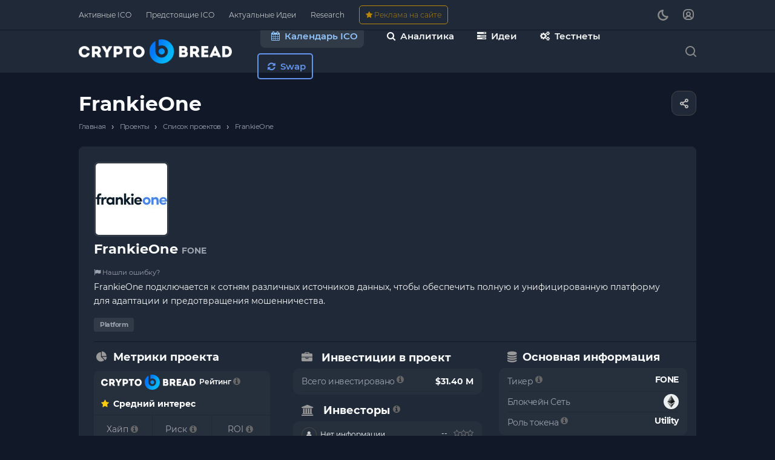

--- FILE ---
content_type: text/html; charset=UTF-8
request_url: https://cryptobread.net/product/ico/frankieone/
body_size: 37531
content:
<!DOCTYPE html>
<html xmlns="http://www.w3.org/1999/xhtml" xml:lang="ru" lang="ru" class="  ">
	<head><link rel="canonical" href="https://cryptobread.net/product/ico/frankieone/" />
		<title>Криптовалюта FrankieOne (FONE): обзор ICO, курс, прогноз, перспективы</title>
		<meta name="viewport" content="initial-scale=1.0, width=device-width, maximum-scale=1" />
		<meta name="HandheldFriendly" content="true" />
		<meta name="yes" content="yes" />
		<meta name="apple-mobile-web-app-status-bar-style" content="black" />
		<meta name="SKYPE_TOOLBAR" content="SKYPE_TOOLBAR_PARSER_COMPATIBLE" />
		<meta http-equiv="Content-Type" content="text/html; charset=UTF-8" />
<meta name="description" content="Обзор проекта FrankieOne: рейтинг, токеномика, раунды инвестирования, инвесторы. Криптовалюта FrankieOne (FONE): курс, метрики, прогноз." />
<link href="/bitrix/js/ui/design-tokens/dist/ui.design-tokens.min.css?174206922223463"  rel="stylesheet" />
<link href="/bitrix/js/ui/fonts/opensans/ui.font.opensans.min.css?16684404712320"  rel="stylesheet" />
<link href="/bitrix/js/main/popup/dist/main.popup.bundle.min.css?174206930326589"  rel="stylesheet" />
<link href="/bitrix/cache/css/ru/aspro-allcorp3/page_dbc79b5594b4e10c61bcf57c269d5aab/page_dbc79b5594b4e10c61bcf57c269d5aab_v1.css?176295040729257"  rel="stylesheet" />
<link href="/bitrix/cache/css/ru/aspro-allcorp3/default_330132bc4bc38856d3898ed41e18e94d/default_330132bc4bc38856d3898ed41e18e94d_v1.css?17629503622080"  rel="stylesheet" />
<link href="/bitrix/cache/css/ru/aspro-allcorp3/template_73fdafd3c63f75932548649418d7b54a/template_73fdafd3c63f75932548649418d7b54a_v1.css?1762950362749919"  data-template-style="true" rel="stylesheet" />
<script>if(!window.BX)window.BX={};if(!window.BX.message)window.BX.message=function(mess){if(typeof mess==='object'){for(let i in mess) {BX.message[i]=mess[i];} return true;}};</script>
<script>(window.BX||top.BX).message({"JS_CORE_LOADING":"Загрузка...","JS_CORE_NO_DATA":"- Нет данных -","JS_CORE_WINDOW_CLOSE":"Закрыть","JS_CORE_WINDOW_EXPAND":"Развернуть","JS_CORE_WINDOW_NARROW":"Свернуть в окно","JS_CORE_WINDOW_SAVE":"Сохранить","JS_CORE_WINDOW_CANCEL":"Отменить","JS_CORE_WINDOW_CONTINUE":"Продолжить","JS_CORE_H":"ч","JS_CORE_M":"м","JS_CORE_S":"с","JSADM_AI_HIDE_EXTRA":"Скрыть лишние","JSADM_AI_ALL_NOTIF":"Показать все","JSADM_AUTH_REQ":"Требуется авторизация!","JS_CORE_WINDOW_AUTH":"Войти","JS_CORE_IMAGE_FULL":"Полный размер"});</script>

<script src="/bitrix/js/main/core/core.min.js?1742069311225353"></script>

<script>BX.Runtime.registerExtension({"name":"main.core","namespace":"BX","loaded":true});</script>
<script>BX.setJSList(["\/bitrix\/js\/main\/core\/core_ajax.js","\/bitrix\/js\/main\/core\/core_promise.js","\/bitrix\/js\/main\/polyfill\/promise\/js\/promise.js","\/bitrix\/js\/main\/loadext\/loadext.js","\/bitrix\/js\/main\/loadext\/extension.js","\/bitrix\/js\/main\/polyfill\/promise\/js\/promise.js","\/bitrix\/js\/main\/polyfill\/find\/js\/find.js","\/bitrix\/js\/main\/polyfill\/includes\/js\/includes.js","\/bitrix\/js\/main\/polyfill\/matches\/js\/matches.js","\/bitrix\/js\/ui\/polyfill\/closest\/js\/closest.js","\/bitrix\/js\/main\/polyfill\/fill\/main.polyfill.fill.js","\/bitrix\/js\/main\/polyfill\/find\/js\/find.js","\/bitrix\/js\/main\/polyfill\/matches\/js\/matches.js","\/bitrix\/js\/main\/polyfill\/core\/dist\/polyfill.bundle.js","\/bitrix\/js\/main\/core\/core.js","\/bitrix\/js\/main\/polyfill\/intersectionobserver\/js\/intersectionobserver.js","\/bitrix\/js\/main\/lazyload\/dist\/lazyload.bundle.js","\/bitrix\/js\/main\/polyfill\/core\/dist\/polyfill.bundle.js","\/bitrix\/js\/main\/parambag\/dist\/parambag.bundle.js"]);
</script>
<script>BX.Runtime.registerExtension({"name":"aspro_font-awesome","namespace":"window","loaded":true});</script>
<script>BX.Runtime.registerExtension({"name":"ui.design-tokens","namespace":"window","loaded":true});</script>
<script>BX.Runtime.registerExtension({"name":"ui.fonts.opensans","namespace":"window","loaded":true});</script>
<script>BX.Runtime.registerExtension({"name":"main.popup","namespace":"BX.Main","loaded":true});</script>
<script>BX.Runtime.registerExtension({"name":"popup","namespace":"window","loaded":true});</script>
<script>BX.Runtime.registerExtension({"name":"aspro_fancybox","namespace":"window","loaded":true});</script>
<script>BX.Runtime.registerExtension({"name":"aspro_catalog_detail","namespace":"window","loaded":true});</script>
<script>BX.Runtime.registerExtension({"name":"aspro_images_detail","namespace":"window","loaded":true});</script>
<script>(window.BX||top.BX).message({"LANGUAGE_ID":"ru","FORMAT_DATE":"DD.MM.YYYY","FORMAT_DATETIME":"DD.MM.YYYY HH:MI:SS","COOKIE_PREFIX":"BITRIX_SM","SERVER_TZ_OFFSET":"0","UTF_MODE":"Y","SITE_ID":"ru","SITE_DIR":"\/","USER_ID":"","SERVER_TIME":1768711515,"USER_TZ_OFFSET":0,"USER_TZ_AUTO":"Y","bitrix_sessid":"adf94c69b79f39aeeb8a028b6a073f5d"});</script>


<script src="/bitrix/js/main/ajax.min.js?166843929122194"></script>
<script src="/bitrix/js/main/popup/dist/main.popup.bundle.min.js?174206930365924"></script>
<script>BX.setJSList(["\/bitrix\/templates\/aspro-allcorp3\/js\/jquery.history.js","\/bitrix\/templates\/aspro-allcorp3\/components\/bitrix\/catalog.element\/main2\/script.js","\/bitrix\/templates\/aspro-allcorp3\/js\/jquery.fancybox.js","\/bitrix\/templates\/aspro-allcorp3\/components\/bitrix\/catalog.section\/catalog_block\/script.js","\/bitrix\/templates\/aspro-allcorp3\/js\/observer.js","\/bitrix\/templates\/aspro-allcorp3\/vendor\/jquery.easing.js","\/bitrix\/templates\/aspro-allcorp3\/vendor\/jquery.cookie.js","\/bitrix\/templates\/aspro-allcorp3\/vendor\/bootstrap.js","\/bitrix\/templates\/aspro-allcorp3\/vendor\/jquery.validate.min.js","\/bitrix\/templates\/aspro-allcorp3\/vendor\/js\/ripple.js","\/bitrix\/templates\/aspro-allcorp3\/js\/detectmobilebrowser.js","\/bitrix\/templates\/aspro-allcorp3\/js\/matchMedia.js","\/bitrix\/templates\/aspro-allcorp3\/js\/jquery.actual.min.js","\/bitrix\/templates\/aspro-allcorp3\/js\/jquery-ui.min.js","\/bitrix\/templates\/aspro-allcorp3\/js\/jquery.plugin.min.js","\/bitrix\/templates\/aspro-allcorp3\/js\/jquery.alphanumeric.js","\/bitrix\/templates\/aspro-allcorp3\/js\/jquery.autocomplete.js","\/bitrix\/templates\/aspro-allcorp3\/js\/jquery.mobile.custom.touch.min.js","\/bitrix\/templates\/aspro-allcorp3\/js\/jquery.mCustomScrollbar.js","\/bitrix\/templates\/aspro-allcorp3\/js\/jqModal.js","\/bitrix\/templates\/aspro-allcorp3\/js\/jquery.uniform.min.js","\/bitrix\/templates\/aspro-allcorp3\/vendor\/js\/carousel\/owl\/owl.carousel.js","\/bitrix\/templates\/aspro-allcorp3\/js\/jquery.countdown.min.js","\/bitrix\/templates\/aspro-allcorp3\/js\/jquery.countdown-ru.js","\/bitrix\/templates\/aspro-allcorp3\/js\/scrollTabs.js","\/bitrix\/templates\/aspro-allcorp3\/js\/blocks\/controls.js","\/bitrix\/templates\/aspro-allcorp3\/js\/blocks\/hover-block.js","\/bitrix\/templates\/aspro-allcorp3\/js\/blocks\/mobile.js","\/bitrix\/templates\/aspro-allcorp3\/js\/blocks\/selectOffer.js","\/bitrix\/templates\/aspro-allcorp3\/js\/blocks\/tabs-history.js","\/bitrix\/templates\/aspro-allcorp3\/js\/general.js","\/bitrix\/templates\/aspro-allcorp3\/js\/custom.js","\/bitrix\/templates\/aspro-allcorp3\/js\/logo.js","\/bitrix\/templates\/aspro-allcorp3\/components\/bitrix\/menu\/mega_menu\/script.js","\/bitrix\/components\/aspro\/theme.selector.allcorp3\/templates\/.default\/script.js","\/bitrix\/templates\/aspro-allcorp3\/components\/bitrix\/menu\/menu_new\/script.js","\/bitrix\/templates\/aspro-allcorp3\/components\/bitrix\/menu\/left\/script.js","\/bitrix\/components\/aspro\/marketing.popup.allcorp3\/templates\/.default\/script.js","\/bitrix\/components\/bitrix\/search.title\/script.js","\/bitrix\/templates\/aspro-allcorp3\/components\/bitrix\/search.title\/fixed\/script.js","\/bitrix\/templates\/aspro-allcorp3\/js\/jquery.inputmask.bundle.min.js"]);</script>
<script>BX.setCSSList(["\/bitrix\/templates\/aspro-allcorp3\/components\/bitrix\/catalog\/main\/style.css","\/bitrix\/templates\/aspro-allcorp3\/components\/bitrix\/catalog.element\/main2\/style.css","\/bitrix\/templates\/aspro-allcorp3\/css\/jquery.fancybox.css","\/bitrix\/templates\/aspro-allcorp3\/components\/bitrix\/catalog.section\/catalog_block\/style.css","\/bitrix\/templates\/aspro-allcorp3\/css\/catalog_detail.css","\/bitrix\/templates\/aspro-allcorp3\/css\/images_detail.css","\/bitrix\/templates\/aspro-allcorp3\/css\/fonts\/montserrat\/css\/montserrat.min.css","\/bitrix\/templates\/aspro-allcorp3\/css\/bootstrap.css","\/bitrix\/templates\/aspro-allcorp3\/css\/theme-elements.css","\/bitrix\/templates\/aspro-allcorp3\/css\/jquery.mCustomScrollbar.min.css","\/bitrix\/templates\/aspro-allcorp3\/vendor\/css\/ripple.css","\/bitrix\/templates\/aspro-allcorp3\/css\/animation\/animate.min.css","\/bitrix\/templates\/aspro-allcorp3\/css\/animation\/animation_ext.css","\/bitrix\/templates\/aspro-allcorp3\/vendor\/css\/carousel\/owl\/owl.carousel.css","\/bitrix\/templates\/aspro-allcorp3\/vendor\/css\/carousel\/owl\/owl.theme.default.css","\/bitrix\/templates\/aspro-allcorp3\/css\/buttons.css","\/bitrix\/templates\/aspro-allcorp3\/css\/svg.css","\/bitrix\/templates\/aspro-allcorp3\/css\/header.css","\/bitrix\/templates\/aspro-allcorp3\/css\/footer.css","\/bitrix\/templates\/aspro-allcorp3\/css\/menu-top.css","\/bitrix\/templates\/aspro-allcorp3\/css\/mega-menu.css","\/bitrix\/templates\/aspro-allcorp3\/css\/mobile-header.css","\/bitrix\/templates\/aspro-allcorp3\/css\/mobile-menu.css","\/bitrix\/templates\/aspro-allcorp3\/css\/search-title.css","\/bitrix\/templates\/aspro-allcorp3\/css\/page-title-breadcrumb-pagination.css","\/bitrix\/templates\/aspro-allcorp3\/css\/social-icons.css","\/bitrix\/templates\/aspro-allcorp3\/css\/left-menu.css","\/bitrix\/templates\/aspro-allcorp3\/css\/top-menu.css","\/bitrix\/templates\/aspro-allcorp3\/css\/detail-gallery.css","\/bitrix\/templates\/aspro-allcorp3\/css\/detail.css","\/bitrix\/templates\/aspro-allcorp3\/css\/banners.css","\/bitrix\/templates\/aspro-allcorp3\/css\/yandex-map.css","\/bitrix\/templates\/aspro-allcorp3\/css\/bg-banner.css","\/bitrix\/templates\/aspro-allcorp3\/css\/smart-filter.css","\/bitrix\/templates\/aspro-allcorp3\/css\/basket.css","\/bitrix\/templates\/aspro-allcorp3\/css\/contacts.css","\/bitrix\/templates\/aspro-allcorp3\/css\/regions.css","\/bitrix\/templates\/aspro-allcorp3\/css\/profile.css","\/bitrix\/templates\/aspro-allcorp3\/css\/item-views.css","\/bitrix\/templates\/aspro-allcorp3\/css\/catalog.css","\/bitrix\/templates\/aspro-allcorp3\/css\/reviews.css","\/bitrix\/templates\/aspro-allcorp3\/css\/h1-bold.css","\/bitrix\/templates\/aspro-allcorp3\/css\/blocks\/arrows.css","\/bitrix\/templates\/aspro-allcorp3\/css\/blocks\/ask-block.css","\/bitrix\/templates\/aspro-allcorp3\/css\/blocks\/back-url.css","\/bitrix\/templates\/aspro-allcorp3\/css\/blocks\/chars.css","\/bitrix\/templates\/aspro-allcorp3\/css\/blocks\/controls.css","\/bitrix\/templates\/aspro-allcorp3\/css\/blocks\/countdown.css","\/bitrix\/templates\/aspro-allcorp3\/css\/blocks\/cross.css","\/bitrix\/templates\/aspro-allcorp3\/css\/blocks\/dark-light-theme.css","\/bitrix\/templates\/aspro-allcorp3\/css\/blocks\/docs.css","\/bitrix\/templates\/aspro-allcorp3\/css\/blocks\/file-type.css","\/bitrix\/templates\/aspro-allcorp3\/css\/blocks\/flexbox.css","\/bitrix\/templates\/aspro-allcorp3\/css\/blocks\/gallery.css","\/bitrix\/templates\/aspro-allcorp3\/css\/blocks\/grid-list.css","\/bitrix\/templates\/aspro-allcorp3\/css\/blocks\/hint.css","\/bitrix\/templates\/aspro-allcorp3\/css\/blocks\/icon-block.css","\/bitrix\/templates\/aspro-allcorp3\/css\/blocks\/images.css","\/bitrix\/templates\/aspro-allcorp3\/css\/blocks\/line-block.css","\/bitrix\/templates\/aspro-allcorp3\/css\/blocks\/mobile-scrolled.css","\/bitrix\/templates\/aspro-allcorp3\/css\/blocks\/popup.css","\/bitrix\/templates\/aspro-allcorp3\/css\/blocks\/prices.css","\/bitrix\/templates\/aspro-allcorp3\/css\/blocks\/rating.css","\/bitrix\/templates\/aspro-allcorp3\/css\/blocks\/right-dock.css","\/bitrix\/templates\/aspro-allcorp3\/css\/blocks\/scroller.css","\/bitrix\/templates\/aspro-allcorp3\/css\/blocks\/share.css","\/bitrix\/templates\/aspro-allcorp3\/css\/blocks\/social-list.css","\/bitrix\/templates\/aspro-allcorp3\/css\/blocks\/sticker.css","\/bitrix\/templates\/aspro-allcorp3\/css\/blocks\/sticky.css","\/bitrix\/templates\/aspro-allcorp3\/css\/blocks\/tabs.css","\/bitrix\/templates\/aspro-allcorp3\/css\/blocks\/toggle.css","\/bitrix\/templates\/aspro-allcorp3\/css\/blocks\/video-block.css","\/bitrix\/templates\/.default\/ajax\/ajax.css","\/bitrix\/templates\/aspro-allcorp3\/components\/bitrix\/menu\/mega_menu\/style.css","\/bitrix\/components\/aspro\/social.info.allcorp3\/templates\/.default\/style.css","\/bitrix\/components\/aspro\/theme.selector.allcorp3\/templates\/.default\/style.css","\/bitrix\/templates\/aspro-allcorp3\/components\/bitrix\/menu\/menu_new\/style.css","\/bitrix\/templates\/aspro-allcorp3\/components\/bitrix\/breadcrumb\/main\/style.css","\/bitrix\/templates\/aspro-allcorp3\/css\/fonts\/font-awesome\/css\/font-awesome.min.css","\/bitrix\/components\/aspro\/marketing.popup.allcorp3\/templates\/.default\/style.css","\/bitrix\/templates\/aspro-allcorp3\/styles.css","\/bitrix\/templates\/aspro-allcorp3\/template_styles.css","\/bitrix\/templates\/aspro-allcorp3\/css\/owl-styles.css","\/bitrix\/templates\/aspro-allcorp3\/css\/form.css","\/bitrix\/templates\/aspro-allcorp3\/css\/colored.css","\/bitrix\/templates\/aspro-allcorp3\/css\/responsive.css","\/bitrix\/templates\/aspro-allcorp3\/themes\/custom_ru\/colors.css","\/bitrix\/templates\/aspro-allcorp3\/css\/width-3.css","\/bitrix\/templates\/aspro-allcorp3\/css\/fonts\/font-10.css","\/bitrix\/templates\/aspro-allcorp3\/css\/custom.css","\/bitrix\/templates\/aspro-allcorp3\/css\/bottom-icons-panel.css"]);</script>
<script data-skip-moving='true'>window['asproRecaptcha'] = {params: {'recaptchaColor':'dark','recaptchaLogoShow':'y','recaptchaSize':'normal','recaptchaBadge':'bottomright','recaptchaLang':'ru'},key: '6Lf5bk0pAAAAAGJAM0Bb4DMWkUta_azG3ldAUWkp',ver: '2'};</script>
<script data-skip-moving='true'>!function(c,t,n,p){function s(e){var a=t.getElementById(e);if(a&&!(a.className.indexOf("g-recaptcha")<0)&&c.grecaptcha)if("3"==c[p].ver)a.innerHTML='<textarea class="g-recaptcha-response" style="display:none;resize:0;" name="g-recaptcha-response"></textarea>',grecaptcha.ready(function(){grecaptcha.execute(c[p].key,{action:"maxscore"}).then(function(e){a.innerHTML='<textarea class="g-recaptcha-response" style="display:none;resize:0;" name="g-recaptcha-response">'+e+"</textarea>"})});else{if(a.children.length)return;var r=grecaptcha.render(e,{sitekey:c[p].key+"",theme:c[p].params.recaptchaColor+"",size:c[p].params.recaptchaSize+"",callback:"onCaptchaVerify"+c[p].params.recaptchaSize,badge:c[p].params.recaptchaBadge});$(a).attr("data-widgetid",r)}}c.onLoadRenderRecaptcha=function(){var e=[];for(var a in c[n].args)if(c[n].args.hasOwnProperty(a)){var r=c[n].args[a][0];-1==e.indexOf(r)&&(e.push(r),s(r))}c[n]=function(e){s(e)}},c[n]=c[n]||function(){var e,a,r;c[n].args=c[n].args||[],c[n].args.push(arguments),a="recaptchaApiLoader",(e=t).getElementById(a)||((r=e.createElement("script")).id=a,r.src="//www.google.com/recaptcha/api.js?hl="+c[p].params.recaptchaLang+"&onload=onLoadRenderRecaptcha&render="+("3"==c[p].ver?c[p].key:"explicit"),e.head.appendChild(r))}}(window,document,"renderRecaptchaById","asproRecaptcha");</script>
<script data-skip-moving='true'>!function(){function d(a){for(var e=a;e;)if("form"===(e=e.parentNode).nodeName.toLowerCase())return e;return null}function i(a){var e=[],t=null,n=!1;void 0!==a&&(n=null!==a),t=n?a.getElementsByTagName("input"):document.getElementsByName("captcha_word");for(var r=0;r<t.length;r++)"captcha_word"===t[r].name&&e.push(t[r]);return e}function l(a){for(var e=[],t=a.getElementsByTagName("img"),n=0;n<t.length;n++)!/\/bitrix\/tools\/captcha.php\?(captcha_code|captcha_sid)=[^>]*?/i.test(t[n].src)&&"captcha"!==t[n].id||e.push(t[n]);return e}function h(a){var e="recaptcha-dynamic-"+(new Date).getTime();if(null!==document.getElementById(e)){for(var t=null;t=Math.floor(65535*Math.random()),null!==document.getElementById(e+t););e+=t}var n=document.createElement("div");n.id=e,n.className="g-recaptcha",n.attributes["data-sitekey"]=window.asproRecaptcha.key,a.parentNode&&(a.parentNode.className+=" recaptcha_text",a.parentNode.replaceChild(n,a)),"3"==window.asproRecaptcha.ver&&(a.closest(".captcha-row").style.display="none"),renderRecaptchaById(e)}function a(){for(var a,e,t,n,r=function(){var a=i(null);if(0===a.length)return[];for(var e=[],t=0;t<a.length;t++){var n=d(a[t]);null!==n&&e.push(n)}return e}(),c=0;c<r.length;c++){var o=r[c],p=i(o);if(0!==p.length){var s=l(o);if(0!==s.length){for(a=0;a<p.length;a++)h(p[a]);for(a=0;a<s.length;a++)t=s[a],n="[data-uri]",t.attributes.src=n,t.style.display="none","src"in t&&(t.parentNode&&-1===t.parentNode.className.indexOf("recaptcha_tmp_img")&&(t.parentNode.className+=" recaptcha_tmp_img"),t.src=n);e=o,"function"==typeof $&&$(e).find(".captcha-row label > span").length&&$(e).find(".captcha-row label > span").html(BX.message("RECAPTCHA_TEXT")+' <span class="star">*</span>')}}}}document.addEventListener?document.addEventListener("DOMNodeInserted",function(){try{return(function(){if("undefined"!=typeof renderRecaptchaById)for(var a=document.getElementsByClassName("g-recaptcha"),e=0;e<a.length;e++){var t=a[e];if(0===t.innerHTML.length){var n=t.id;if("string"==typeof n&&0!==n.length){if("3"==window.asproRecaptcha.ver)t.closest(".captcha-row").style.display="none";else if("function"==typeof $){var r=$(t).closest(".captcha-row");r.length&&(r.addClass(window.asproRecaptcha.params.recaptchaSize+" logo_captcha_"+window.asproRecaptcha.params.recaptchaLogoShow+" "+window.asproRecaptcha.params.recaptchaBadge),r.find(".captcha_image").addClass("recaptcha_tmp_img"),r.find(".captcha_input").addClass("recaptcha_text"),"invisible"!==window.asproRecaptcha.params.recaptchaSize&&(r.find("input.recaptcha").length||$('<input type="text" class="recaptcha" value="" />').appendTo(r)))}renderRecaptchaById(n)}}}}(),window.renderRecaptchaById&&window.asproRecaptcha&&window.asproRecaptcha.key)?(a(),!0):(console.error("Bad captcha keys or module error"),!0)}catch(a){return console.error(a),!0}},!1):console.warn("Your browser does not support dynamic ReCaptcha replacement")}();</script>
<script>if (Intl && Intl.DateTimeFormat) document.cookie="BITRIX_SM_TZ="+Intl.DateTimeFormat().resolvedOptions().timeZone+"; path=/; expires=Fri, 01 Jan 2027 00:00:00 +0000";</script>
<script>BX.message({'JS_REQUIRED':'Заполните это поле!','JS_FORMAT':'Неверный формат!','JS_FILE_EXT':'Недопустимое расширение файла!','JS_PASSWORD_COPY':'Пароли не совпадают!','JS_PASSWORD_LENGTH':'Минимум 6 символов!','JS_ERROR':'Неверно заполнено поле!','JS_FILE_SIZE':'Максимальный размер 5мб!','JS_FILE_BUTTON_NAME':'Выберите файл','JS_FILE_DEFAULT':'Файл не найден','JS_DATE':'Некорректная дата!','JS_DATETIME':'Некорректная дата/время!','JS_REQUIRED_LICENSES':'Согласитесь с условиями','S_CALLBACK':'Заказать звонок','S_QUESTION':'Задать вопрос','S_ASK_QUESTION':'Задать вопрос','S_FEEDBACK':'Оставить отзыв','ERROR_INCLUDE_MODULE_DIGITAL_TITLE':'Ошибка подключения модуля &laquo;Аспро: Корпоративный сайт 3.0&raquo;','ERROR_INCLUDE_MODULE_DIGITAL_TEXT':'Ошибка подключения модуля &laquo;Аспро: Корпоративный сайт 3.0&raquo;.<br />Пожалуйста установите модуль и повторите попытку','S_SERVICES':'Наши услуги','S_SERVICES_SHORT':'Услуги','S_TO_ALL_SERVICES':'Все услуги','S_CATALOG':'Каталог товаров','S_CATALOG_SHORT':'Каталог','S_TO_ALL_CATALOG':'Весь каталог','S_CATALOG_FAVORITES':'Наши товары','S_CATALOG_FAVORITES_SHORT':'Товары','S_NEWS':'Новости','S_TO_ALL_NEWS':'Все новости','S_COMPANY':'О компании','S_OTHER':'Прочее','S_CONTENT':'Контент','T_JS_ARTICLE':'Артикул: ','T_JS_NAME':'Наименование: ','T_JS_PRICE':'Цена: ','T_JS_QUANTITY':'Количество: ','T_JS_SUMM':'Сумма: ','FANCY_CLOSE':'Закрыть','FANCY_NEXT':'Вперед','FANCY_PREV':'Назад','CUSTOM_COLOR_CHOOSE':'Выбрать','CUSTOM_COLOR_CANCEL':'Отмена','S_MOBILE_MENU':'Меню','DIGITAL_T_MENU_BACK':'Назад','DIGITAL_T_MENU_CALLBACK':'Обратная связь','DIGITAL_T_MENU_CONTACTS_TITLE':'Будьте на связи','TITLE_BASKET':'В корзине товаров на #SUMM#','BASKET_SUMM':'#SUMM#','EMPTY_BASKET':'Корзина пуста','TITLE_BASKET_EMPTY':'Корзина пуста','BASKET':'Корзина','SEARCH_TITLE':'Поиск','SOCIAL_TITLE':'Оставайтесь на связи','LOGIN':'Войти','MY_CABINET':'Кабинет','SUBSCRIBE_TITLE':'Будьте всегда в курсе','HEADER_SCHEDULE':'Время работы','SEO_TEXT':'SEO описание','COMPANY_IMG':'Картинка компании','COMPANY_TEXT':'Описание компании','JS_RECAPTCHA_ERROR':'Пройдите проверку','JS_PROCESSING_ERROR':'Согласитесь с условиями!','CONFIG_SAVE_SUCCESS':'Настройки сохранены','CONFIG_SAVE_FAIL':'Ошибка сохранения настроек','CLEAR_FILE':'Отменить','ALL_TIME':'За все время','ALL_SECTIONS_PROJECT':'Все проекты','RELOAD_PAGE':'Обновить страницу','REFRESH':'Поменять картинку','RECAPTCHA_TEXT':'Подтвердите, что вы не робот','SHOW':'Еще','HIDE':'Скрыть','FILTER_EXPAND_VALUES':'Показать все','FILTER_HIDE_VALUES':'Свернуть','COUNTDOWN_SEC':'сек','COUNTDOWN_MIN':'мин','COUNTDOWN_HOUR':'час','COUNTDOWN_DAY0':'дн','COUNTDOWN_DAY1':'дн','COUNTDOWN_DAY2':'дн','COUNTDOWN_WEAK0':'Недель','COUNTDOWN_WEAK1':'Неделя','COUNTDOWN_WEAK2':'Недели','COUNTDOWN_MONTH0':'Месяцев','COUNTDOWN_MONTH1':'Месяц','COUNTDOWN_MONTH2':'Месяца','COUNTDOWN_YEAR0':'Лет','COUNTDOWN_YEAR1':'Год','COUNTDOWN_YEAR2':'Года','COUNTDOWN_COMPACT_SEC':'с','COUNTDOWN_COMPACT_MIN':'м','COUNTDOWN_COMPACT_HOUR':'ч','COUNTDOWN_COMPACT_DAY':'д','COUNTDOWN_COMPACT_WEAK':'н','COUNTDOWN_COMPACT_MONTH':'м','COUNTDOWN_COMPACT_YEAR0':'л','COUNTDOWN_COMPACT_YEAR1':'г'})</script>

				<script data-skip-moving="true" src="/bitrix/js/aspro.allcorp3/jquery/jquery-2.1.3.min.js"></script>
				<script data-skip-moving="true" src="/bitrix/templates/aspro-allcorp3/js/speed.min.js?=1673964763"></script>
			
<style>html {--theme-base-color: #2463eb;--theme-base-opacity-color: #2463eb1a;--theme-more-color: #3c82f6;--theme-border-radius:4px;--theme-text-transform:none;--theme-letter-spacing:normal;--theme-button-font-size:0%;--theme-button-padding-2px:0%;--theme-button-padding-1px:0%;--theme-more-color-hue:217;--theme-more-color-saturation:91%;--theme-more-color-lightness:60%;--theme-base-color-hue:221;--theme-base-color-saturation:83%;--theme-base-color-lightness:53%;--theme-lightness-hover-diff:6%}</style>
<style>.switcher-title {font-family: "Montserrat", Arial, sans-serif;}</style>
<link href="/bitrix/templates/aspro-allcorp3/css/print.min.css?167396476511596" data-template-style="true" rel="stylesheet" media="print">
<script>window.lazySizesConfig = window.lazySizesConfig || {};lazySizesConfig.loadMode = 1;lazySizesConfig.expand = 200;lazySizesConfig.expFactor = 1;lazySizesConfig.hFac = 0.1;</script>
<script src="/bitrix/templates/aspro-allcorp3/vendor/lazysizes.min.js" data-skip-moving="true" defer=""></script>
<script src="/bitrix/templates/aspro-allcorp3/vendor/ls.unveilhooks.min.js" data-skip-moving="true" defer=""></script>
<script data-skip-moving="true" src="/bitrix/templates/aspro-allcorp3/js/actual.counter.min.js?=1673964763" defer></script>
<link rel="shortcut icon" href="/favicon.png" type="image/png" />
<link rel="apple-touch-icon" sizes="180x180" href="/upload/CAllcorp3/284/ai9h2w98tlg2afr01m9s15rpuexsbaor.png" />
<meta property="og:description" content="FrankieOne подключается к сотням различных источников данных, чтобы обеспечить полную и унифицированную платформу для адаптации и предотвращения мошенничества." />
<meta property="og:image" content="https://cryptobread.net:443/upload/iblock/1ad/z6gs8eo4f75ucj4ikrdkw0awt2g4uwju.jpg" />
<link rel="image_src" href="https://cryptobread.net:443/upload/iblock/1ad/z6gs8eo4f75ucj4ikrdkw0awt2g4uwju.jpg"  />
<meta property="og:title" content="Криптовалюта FrankieOne (FONE): обзор ICO, курс, прогноз, перспективы" />
<meta property="og:type" content="website" />
<meta property="og:url" content="https://cryptobread.net:443/product/ico/frankieone/" />
<!-- dev2fun module opengraph -->
<meta property="og:title" content="Криптовалюта FrankieOne (FONE): обзор ICO, курс, прогноз, перспективы"/>
<meta property="og:description" content="Обзор проекта FrankieOne: рейтинг, токеномика, раунды инвестирования, инвесторы. Криптовалюта FrankieOne (FONE): курс, метрики, прогноз."/>
<meta property="og:url" content="https://cryptobread.net/product/ico/frankieone/"/>
<meta property="og:type" content="website"/>
<meta property="og:site_name" content="CryptoBread"/>
<meta property="og:image" content="https://cryptobread.net/upload/iblock/1ad/z6gs8eo4f75ucj4ikrdkw0awt2g4uwju.jpg"/>
<meta property="og:image:type" content="image/jpeg"/>
<meta property="og:image:width" content="120"/>
<meta property="og:image:height" content="120"/>
<!-- /dev2fun module opengraph -->



<script  src="/bitrix/cache/js/ru/aspro-allcorp3/template_68396406c012918ae8a9a3cfbec4971f/template_68396406c012918ae8a9a3cfbec4971f_v1.js?1762950362536325"></script>
<script  src="/bitrix/cache/js/ru/aspro-allcorp3/page_38081ac9a2547805376a5f1a5ede8225/page_38081ac9a2547805376a5f1a5ede8225_v1.js?176295040792728"></script>
<script>var _ba = _ba || []; _ba.push(["aid", "3f8302f4166b3cd86960501939d6f868"]); _ba.push(["host", "cryptobread.net"]); (function() {var ba = document.createElement("script"); ba.type = "text/javascript"; ba.async = true;ba.src = (document.location.protocol == "https:" ? "https://" : "http://") + "bitrix.info/ba.js";var s = document.getElementsByTagName("script")[0];s.parentNode.insertBefore(ba, s);})();</script>


				
		<meta name="google-adsense-account" content="ca-pub-1865699987139147">
		<meta name="google-adsense-account" content="ca-pub-2487193493061888">
		<meta name="coinzilla" content="e2a34dbe9b378ccd9efd78c5b8fb2a76">
				<script>
		document.fonts.onloadingdone = function() {
			if (typeof CheckTopMenuDotted === 'function') {
				CheckTopMenuDotted();
			}
		}
		</script>
		<!-- Yandex.RTB -->
<script>window.yaContextCb=window.yaContextCb||[]</script>
<script src="https://yandex.ru/ads/system/context.js" async></script>
	</head>
	<body class=" site_ru   header_padding-150 side_left region_confirm_normal header_fill_light all_title_1 menu_lowercase_n fixed_n mfixed_n mfixed_view_always title_position_left mmenu_leftside mheader-v1 footer-v1 fill_bg_ header-v2 title-v1 bottom-icons-panel_y with_cabinet theme-dark" id="main" data-site="/">
		<div class="bx_areas"></div>

		
		<div id="panel"></div>


								<script data-skip-moving="true">
			var solutionName = 'arAllcorp3Options';
			var arAsproOptions = window[solutionName] = ({});
		</script>
		<script src="/bitrix/templates/aspro-allcorp3/js/setTheme.php?site_id=ru&site_dir=/" data-skip-moving="true"></script>
		<script>
		var arBasketItems = {};
		if(arAsproOptions.SITE_ADDRESS)
			arAsproOptions.SITE_ADDRESS = arAsproOptions.SITE_ADDRESS.replace(/'/g, "");
		</script>
		<!--'start_frame_cache_options-block'-->			<script>var arBasketItems = [];</script>
		<!--'end_frame_cache_options-block'-->
		<div class="body  hover_">
			<div class="body_media"></div>

			

						<div class="visible-lg visible-md title-v1" data-ajax-block="HEADER" data-ajax-callback="headerInit">
				
<div class="mega-fixed-menu header--color_dark mega-fixed-menu--dark" data-src="" style="background: url(/upload/iblock/8af/2dvkzp8kq6m0yxyk03wvgryyamq60w3n.png) no-repeat center;">
	<div class="mega-fixed-menu__row ">
		<div class="line-block line-block--100 line-block--32-1400">
						<div class="line-block__item">
				<div class="logo no-shrinked ">
					<a class="menu-light-icon-fill banner-light-icon-fill" href="/"><img src="/upload/CAllcorp3/5a7/466dlvfxjoo3gjll1isuehu5iq1zpj4f.webp" alt="CryptoBread" title="CryptoBread" data-src="" /></a>				</div>
			</div>

											<div class="line-block__item hide-1100 " data-ajax-load-block="HEADER_TOGGLE_SLOGAN">
						
																	<div class="slogan font_sm">
								<div class="slogan__text banner-light-text menu-light-text">
									Полная база лучших ICO с анализом и метриками								</div>
							</div>
												
						
		</div>


				</div>

		<div class="line-block line-block--48">
											<div class="line-block__item no-shrinked " data-ajax-load-block="HEADER_TOGGLE_PHONE">
						
										<div class="icon-block--with_icon ">
							<div class="phones">
																<div class="phones__phones-wrapper">
																	</div>

															</div>
						</div>
					
						
		</div>


		
								<div class="line-block__item " data-ajax-load-block="HEADER_TOGGLE_BUTTON">
						
										<div class="header-button">
													</div>
					
						
		</div>


				</div>
	</div>

	<div class="mega-fixed-menu__row mega-fixed-menu__row--overflow mega-fixed-menu__main-part">
				<!-- noindex -->
			<div class="burger-menu burger-menu--dark">
								<div class="burger-menu__item--large  burger-menu__item--first burger-menu__item--current    burger-menu__item--active">
				<a class="burger-menu__link--large burger-menu__link--light switcher-title dark_link" href="/product/ico/">
					Календарь ICO				</a>
				<span class="burger-menu__item-delimiter"></span>
							</div>
											<div class="burger-menu__item--large     ">
				<a class="burger-menu__link--large burger-menu__link--light switcher-title dark_link" href="/articles/">
					Аналитика				</a>
				<span class="burger-menu__item-delimiter"></span>
							</div>
											<div class="burger-menu__item--large     ">
				<a class="burger-menu__link--large burger-menu__link--light switcher-title dark_link" href="/product/events/">
					Идеи				</a>
				<span class="burger-menu__item-delimiter"></span>
							</div>
											<div class="burger-menu__item--large   burger-menu__item--last  ">
				<a class="burger-menu__link--large burger-menu__link--light switcher-title dark_link" href="/product/testnets/">
					Тестнеты				</a>
				<span class="burger-menu__item-delimiter"></span>
							</div>
						</div>
		<!-- /noindex -->
					</div>

	<div class="mega-fixed-menu__row ">
		<div class="line-block line-block--48">
			
											<div class="line-block__item " data-ajax-load-block="HEADER_TOGGLE_SOCIAL">
						
										
	<!-- noindex -->
		<div class="social social--picture-svg ">
		<ul class="social__items  ">
																																												<li class="social__item  ">
							<a class="social__link fill-theme-hover banner-light-icon-fill menu-light-icon-fill" href="https://twitter.com/cryptobread_net" target="_blank" rel="nofollow" title="Twitter">
																	<i class="svg inline  svg-inline-tw" aria-hidden="true" ><svg width="13" height="11" viewBox="0 0 13 11" fill="none" xmlns="http://www.w3.org/2000/svg">
<path fill-rule="evenodd" clip-rule="evenodd" d="M6.25903 3.4184C6.25903 3.4184 6.49594 0.0709796 8.82854 0.0419847C10.7274 0.0169892 11.0912 0.879849 11.0912 0.879849C11.6644 0.704679 12.1946 0.411065 12.6472 0.0180022C12.6064 0.576899 12.3826 1.10677 12.0106 1.52573C12.3718 1.52328 12.7212 1.39653 13 1.16679C12.9268 1.43662 12.7963 1.68746 12.6172 1.90213C12.4382 2.1168 12.2149 2.29026 11.9627 2.41058C12.0817 4.50352 11.5207 6.5788 10.3636 8.32652C8.66459 10.7941 5.57446 10.979 3.87947 11C2.52297 10.9197 1.20199 10.5346 0.0147803 9.87325C0.0147803 9.87325 2.58622 9.90424 3.73753 9.06339C2.826 8.43987 1.97302 7.73476 1.18907 6.95677C1.49965 6.98265 1.81237 6.95111 2.11155 6.86377C1.28867 5.99289 0.583075 5.01812 0.0127673 3.96426C0.331126 4.02766 0.657013 4.04448 0.980207 4.01424C0.980207 4.01424 -0.518875 1.57872 0.190701 0C0.190701 0.00399929 2.72415 3.20544 6.25903 3.4184Z" fill="#333333"/>
</svg></i>															</a>
						</li>
																																																			<li class="social__item  ">
							<a class="social__link fill-theme-hover banner-light-icon-fill menu-light-icon-fill" href="https://t.me/cryptobread_net" target="_blank" rel="nofollow" title="Telegram">
																	<i class="svg inline  svg-inline-tel" aria-hidden="true" ><svg width="14" height="12" viewBox="0 0 14 12" fill="none" xmlns="http://www.w3.org/2000/svg">
<path fill-rule="evenodd" clip-rule="evenodd" d="M11.9849 11.0426C11.9664 11.2403 11.8889 11.4281 11.7623 11.5816C11.6358 11.7351 11.466 11.8474 11.2747 11.9038C11.0835 11.9603 10.8797 11.9584 10.6895 11.8985C10.4993 11.8386 10.3315 11.7233 10.2077 11.5675C9.1195 10.7066 7.42235 9.46583 7.42235 9.46583C7.42235 9.46583 6.19427 11.6202 5.97463 11.8409C5.90207 11.9016 5.81761 11.9466 5.72662 11.973C5.63563 11.9993 5.54013 12.0065 5.44619 11.9941C5.35225 11.9816 5.26191 11.9498 5.181 11.9007C5.10009 11.8516 5.03037 11.7862 4.97625 11.7087C4.96505 11.6748 4.95179 11.6415 4.9364 11.6092L5.62522 8.17744L10.5373 3.37265L3.83809 7.17927C3.83809 7.17927 0.813035 6.27855 0.363766 6.10259C0.24787 6.03955 0.152297 5.94511 0.0880913 5.8302C0.023886 5.71529 -0.00623899 5.58462 0.00107471 5.45333C0.00838841 5.32203 0.0528319 5.19548 0.129406 5.08834C0.20598 4.98121 0.311534 4.89788 0.43372 4.84799C1.07268 4.5239 12.3443 0.237053 12.7237 0.126701C13.103 0.0163493 14.1014 -0.270965 13.9916 0.696353C13.8818 1.66367 12.0947 10.5107 11.9849 11.0426Z" fill="#333333"/>
</svg></i>															</a>
						</li>
																																																																																									</ul>

			</div>
		<!-- /noindex -->
					
						
		</div>


				</div>

		<div class="line-block line-block--48">
											<div class="line-block__item hidden" data-ajax-load-block="HEADER_TOGGLE_LANG">
									
		</div>


		
								<div class="line-block__item " data-ajax-load-block="HEADER_TOGGLE_SEARCH">
						
																	<div class="header-search banner-light-icon-fill fill-theme-hover color-theme-hover menu-light-icon-fill light-opacity-hover" title="Поиск">
								<i class="svg inline  svg-inline- header-search__icon" aria-hidden="true" ><svg width="19" height="19" viewBox="0 0 19 19" fill="none" xmlns="http://www.w3.org/2000/svg">
<path fill-rule="evenodd" clip-rule="evenodd" d="M8.99805 0.00244141C4.57977 0.00244141 0.998047 3.58416 0.998047 8.00244C0.998047 12.4207 4.57977 16.0024 8.99805 16.0024C10.8468 16.0024 12.549 15.3754 13.9037 14.3223L17.2909 17.7095C17.6815 18.1001 18.3146 18.1001 18.7052 17.7095C19.0957 17.319 19.0957 16.6859 18.7052 16.2953L15.3179 12.9081C16.371 11.5534 16.998 9.85115 16.998 8.00244C16.998 3.58416 13.4163 0.00244141 8.99805 0.00244141ZM2.99805 8.00244C2.99805 4.68873 5.68434 2.00244 8.99805 2.00244C12.3118 2.00244 14.998 4.68873 14.998 8.00244C14.998 11.3161 12.3118 14.0024 8.99805 14.0024C5.68434 14.0024 2.99805 11.3161 2.99805 8.00244Z" fill="#888888"/>
</svg></i>															</div>
											
						
		</div>


		
								<div class="line-block__item " data-ajax-load-block="HEADER_TOGGLE_CABINET">
						
										<div class="header-cabinet">
														<!--'start_frame_cache_cabinet-link1'-->		<!-- noindex -->
								<a class="header-cabinet__link fill-theme-hover light-opacity-hover dark_link animate-load" data-event="jqm" title="Войти" data-param-type="auth" data-param-backurl="/product/ico/frankieone/" data-name="auth" href="/cabinet/">
									<i class="svg inline  svg-inline-cabinet banner-light-icon-fill menu-light-icon-fill" aria-hidden="true" ><svg width="18" height="19" viewBox="0 0 18 19" fill="none" xmlns="http://www.w3.org/2000/svg">
<path fill-rule="evenodd" clip-rule="evenodd" d="M0 7.00244C0 3.13645 3.13401 0.00244141 7 0.00244141H11C14.866 0.00244141 18 3.13645 18 7.00244V11.0024C18 14.8684 14.866 18.0024 11 18.0024H7C3.13401 18.0024 0 14.8684 0 11.0024V7.00244ZM7 2.00244C4.23858 2.00244 2 4.24102 2 7.00244V11.0024C2 12.2874 2.48473 13.4592 3.28131 14.3449C3.81254 12.8325 5.05024 11.6528 6.59842 11.2015C5.62776 10.4717 5 9.31039 5 8.00244C5 5.7933 6.79086 4.00244 9 4.00244C11.2091 4.00244 13 5.7933 13 8.00244C13 9.31039 12.3722 10.4717 11.4016 11.2015C12.9498 11.6528 14.1875 12.8325 14.7187 14.3449C15.5153 13.4592 16 12.2874 16 11.0024V7.00244C16 4.24102 13.7614 2.00244 11 2.00244H7ZM7 16.0024C6.29934 16.0024 5.63233 15.8583 5.02702 15.5981C5.22447 14.1325 6.48027 13.0024 8 13.0024H10C11.5197 13.0024 12.7755 14.1325 12.973 15.5981C12.3677 15.8583 11.7007 16.0024 11 16.0024H7ZM7 8.00244C7 6.89787 7.89543 6.00244 9 6.00244C10.1046 6.00244 11 6.89787 11 8.00244C11 9.10701 10.1046 10.0024 9 10.0024C7.89543 10.0024 7 9.10701 7 8.00244Z" fill="#888888"/>
</svg></i>											</a>
				<!-- /noindex -->
		<!--'end_frame_cache_cabinet-link1'-->						</div>
					
						
		</div>


		
								<div class="line-block__item hidden" data-ajax-load-block="HEADER_TOGGLE_COMPARE">
									
		</div>


					
								<div class="line-block__item hidden" data-ajax-load-block="HEADER_TOGGLE_BASKET">
									
		</div>


				</div>
	</div>
	
	<i class="svg inline  svg-inline- mega-fixed-menu__close stroke-theme-hover " aria-hidden="true" ><svg width="14" height="14" viewBox="0 0 14 14" fill="none" xmlns="http://www.w3.org/2000/svg">
<path d="M13 1L1 13M1 1L13 13" stroke="#999999" stroke-width="2" stroke-linecap="round"/>
</svg>
</i></div>				
<header class="header_2 header   header--narrow   ">
	<div class="header__inner">

		
		<div class="header__top-part  header__top-part--height_50 header__top-part--can-transparent hide-dotted header--color_gray header__top-part--bordered" data-ajax-load-block="HEADER_TOP_PART">
							<div class="maxwidth-theme">
							
			<div class="header__top-inner">
								<div class="header__top-item menu-topest__wrapper">
						<ul class="menu-topest">
		<li class="menu-topest__item  menu-topest__item--first ">
    <a class="dark_link banner-light-text light-opacity-hover menu-light-text menu-topest__link" href="/product/ico/active/">    
                <span>Активные ICO</span>
    </a>
</li>
		<li class="menu-topest__item   ">
    <a class="dark_link banner-light-text light-opacity-hover menu-light-text menu-topest__link" href="/product/ico/upcoming/">    
                <span>Предстоящие ICO</span>
    </a>
</li>
		<li class="menu-topest__item   ">
    <a class="dark_link banner-light-text light-opacity-hover menu-light-text menu-topest__link" href="/product/events/active/">    
                <span>Актуальные Идеи</span>
    </a>
</li>
		<li class="menu-topest__item   ">
    <a class="dark_link banner-light-text light-opacity-hover menu-light-text menu-topest__link" href="/articles/research/">    
                <span>Research</span>
    </a>
</li>
		<li class="menu-topest__item   menu-topest__item--last">
    <a class="dark_link banner-light-text light-opacity-hover menu-light-text menu-topest__link" href="/advertising/">    
        <i class="fa fa-star"></i>        <span>Реклама на сайте</span>
    </a>
</li>
				<li class="menu-topest__more hidden">
			<span class="banner-light-text menu-light-text light-opacity-hover">...</span>
			<ul class="dropdown"></ul>
		</li>
	</ul>
				</div>

				
														<div class="header__top-item hide-1300 " data-ajax-load-block="HEADER_TOGGLE_SOCIAL">
						
										
	<!-- noindex -->
		<div class="social social--picture-svg ">
		<ul class="social__items  ">
																																												<li class="social__item  ">
							<a class="social__link fill-theme-hover banner-light-icon-fill menu-light-icon-fill" href="https://twitter.com/cryptobread_net" target="_blank" rel="nofollow" title="Twitter">
																	<i class="svg inline  svg-inline-tw" aria-hidden="true" ><svg width="13" height="11" viewBox="0 0 13 11" fill="none" xmlns="http://www.w3.org/2000/svg">
<path fill-rule="evenodd" clip-rule="evenodd" d="M6.25903 3.4184C6.25903 3.4184 6.49594 0.0709796 8.82854 0.0419847C10.7274 0.0169892 11.0912 0.879849 11.0912 0.879849C11.6644 0.704679 12.1946 0.411065 12.6472 0.0180022C12.6064 0.576899 12.3826 1.10677 12.0106 1.52573C12.3718 1.52328 12.7212 1.39653 13 1.16679C12.9268 1.43662 12.7963 1.68746 12.6172 1.90213C12.4382 2.1168 12.2149 2.29026 11.9627 2.41058C12.0817 4.50352 11.5207 6.5788 10.3636 8.32652C8.66459 10.7941 5.57446 10.979 3.87947 11C2.52297 10.9197 1.20199 10.5346 0.0147803 9.87325C0.0147803 9.87325 2.58622 9.90424 3.73753 9.06339C2.826 8.43987 1.97302 7.73476 1.18907 6.95677C1.49965 6.98265 1.81237 6.95111 2.11155 6.86377C1.28867 5.99289 0.583075 5.01812 0.0127673 3.96426C0.331126 4.02766 0.657013 4.04448 0.980207 4.01424C0.980207 4.01424 -0.518875 1.57872 0.190701 0C0.190701 0.00399929 2.72415 3.20544 6.25903 3.4184Z" fill="#333333"/>
</svg></i>															</a>
						</li>
																																																			<li class="social__item  ">
							<a class="social__link fill-theme-hover banner-light-icon-fill menu-light-icon-fill" href="https://t.me/cryptobread_net" target="_blank" rel="nofollow" title="Telegram">
																	<i class="svg inline  svg-inline-tel" aria-hidden="true" ><svg width="14" height="12" viewBox="0 0 14 12" fill="none" xmlns="http://www.w3.org/2000/svg">
<path fill-rule="evenodd" clip-rule="evenodd" d="M11.9849 11.0426C11.9664 11.2403 11.8889 11.4281 11.7623 11.5816C11.6358 11.7351 11.466 11.8474 11.2747 11.9038C11.0835 11.9603 10.8797 11.9584 10.6895 11.8985C10.4993 11.8386 10.3315 11.7233 10.2077 11.5675C9.1195 10.7066 7.42235 9.46583 7.42235 9.46583C7.42235 9.46583 6.19427 11.6202 5.97463 11.8409C5.90207 11.9016 5.81761 11.9466 5.72662 11.973C5.63563 11.9993 5.54013 12.0065 5.44619 11.9941C5.35225 11.9816 5.26191 11.9498 5.181 11.9007C5.10009 11.8516 5.03037 11.7862 4.97625 11.7087C4.96505 11.6748 4.95179 11.6415 4.9364 11.6092L5.62522 8.17744L10.5373 3.37265L3.83809 7.17927C3.83809 7.17927 0.813035 6.27855 0.363766 6.10259C0.24787 6.03955 0.152297 5.94511 0.0880913 5.8302C0.023886 5.71529 -0.00623899 5.58462 0.00107471 5.45333C0.00838841 5.32203 0.0528319 5.19548 0.129406 5.08834C0.20598 4.98121 0.311534 4.89788 0.43372 4.84799C1.07268 4.5239 12.3443 0.237053 12.7237 0.126701C13.103 0.0163493 14.1014 -0.270965 13.9916 0.696353C13.8818 1.66367 12.0947 10.5107 11.9849 11.0426Z" fill="#333333"/>
</svg></i>															</a>
						</li>
																																																																																									</ul>

			</div>
		<!-- /noindex -->
					
						
		</div>


		
														<div class="header__top-item no-shrinked hidden" data-ajax-load-block="HEADER_TOGGLE_PHONE">
									
		</div>


		
																		<div class="header__top-item " data-ajax-load-block="HEADER_RIGHT_BLOCK">
							<div class="line-block line-block--24">
						
												<div class="line-block__item hidden" data-ajax-load-block="HEADER_TOGGLE_LANG">
									
		</div>


				<div class="line-block__item " data-ajax-load-block="HEADER_TOGGLE_THEME_SELECTOR">
						
										<div class="header-theme-selector">
							<div id="theme-selector--0pz0f" class="theme-selector" title="Включить светлое оформление">
	<div class="theme-selector__inner">
		<div class="theme-selector__items menu-light-icon-fill banner-light-icon-fill fill-use-888 fill-theme-use-svg-hover">
			<div class="theme-selector__item theme-selector__item--light"
				style="display: none"			>
				<div class="theme-selector__item-icon"><i class="svg inline light-16-16" aria-hidden="true"><svg width="18" height="18"><use xlink:href="/bitrix/components/aspro/theme.selector.allcorp3/templates/.default/images/svg/icons.svg#light-16-16"></use></svg></i></div>
			</div>
			<div class="theme-selector__item theme-selector__item--dark current"
							>
				<div class="theme-selector__item-icon"><i class="svg inline dark-14-14" aria-hidden="true"><svg width="18" height="18"><use xlink:href="/bitrix/components/aspro/theme.selector.allcorp3/templates/.default/images/svg/icons.svg#dark-14-14"></use></svg></i></div>
			</div>
		</div>
	</div>
	<script>
	BX.message({
		TS_T_light: 'Включить темное оформление',
		TS_T_dark: 'Включить светлое оформление',
	});

	new JThemeSelector(
		'0pz0f', 
		{'CACHE_TYPE':'A'}, {'RAND':'0pz0f','SIGNED_PARAMS':'YToyOntzOjEwOiJDQUNIRV9UWVBFIjtzOjE6IkEiO3M6MTE6In5DQUNIRV9UWVBFIjtzOjE6IkEiO30=.c057c646ffac37f63b847833e520e27180d9e7a3afc035070638a597d4b2b991','LANGUAGE_ID':'ru','SITE_ID':'ru','COLOR':'dark','TEMPLATE':'.default'}	);
	</script>
</div>						</div>
					
						
		</div>


				<div class="line-block__item hide-name-1600 " data-ajax-load-block="HEADER_TOGGLE_CABINET">
						
										<div class="header-cabinet">
														<!--'start_frame_cache_cabinet-link2'-->		<!-- noindex -->
								<a class="header-cabinet__link fill-theme-hover light-opacity-hover dark_link animate-load" data-event="jqm" title="Войти" data-param-type="auth" data-param-backurl="/product/ico/frankieone/" data-name="auth" href="/cabinet/">
									<i class="svg inline  svg-inline-cabinet banner-light-icon-fill menu-light-icon-fill" aria-hidden="true" title="Войти"><svg width="18" height="19" viewBox="0 0 18 19" fill="none" xmlns="http://www.w3.org/2000/svg">
<path fill-rule="evenodd" clip-rule="evenodd" d="M0 7.00244C0 3.13645 3.13401 0.00244141 7 0.00244141H11C14.866 0.00244141 18 3.13645 18 7.00244V11.0024C18 14.8684 14.866 18.0024 11 18.0024H7C3.13401 18.0024 0 14.8684 0 11.0024V7.00244ZM7 2.00244C4.23858 2.00244 2 4.24102 2 7.00244V11.0024C2 12.2874 2.48473 13.4592 3.28131 14.3449C3.81254 12.8325 5.05024 11.6528 6.59842 11.2015C5.62776 10.4717 5 9.31039 5 8.00244C5 5.7933 6.79086 4.00244 9 4.00244C11.2091 4.00244 13 5.7933 13 8.00244C13 9.31039 12.3722 10.4717 11.4016 11.2015C12.9498 11.6528 14.1875 12.8325 14.7187 14.3449C15.5153 13.4592 16 12.2874 16 11.0024V7.00244C16 4.24102 13.7614 2.00244 11 2.00244H7ZM7 16.0024C6.29934 16.0024 5.63233 15.8583 5.02702 15.5981C5.22447 14.1325 6.48027 13.0024 8 13.0024H10C11.5197 13.0024 12.7755 14.1325 12.973 15.5981C12.3677 15.8583 11.7007 16.0024 11 16.0024H7ZM7 8.00244C7 6.89787 7.89543 6.00244 9 6.00244C10.1046 6.00244 11 6.89787 11 8.00244C11 9.10701 10.1046 10.0024 9 10.0024C7.89543 10.0024 7 9.10701 7 8.00244Z" fill="#888888"/>
</svg></i>													<span class="header-cabinet__name header__icon-name menu-light-text dark_link banner-light-text">Войти</span>
							</a>
				<!-- /noindex -->
		<!--'end_frame_cache_cabinet-link2'-->						</div>
					
						
		</div>


				<div class="line-block__item hide-name-1600 hidden" data-ajax-load-block="HEADER_TOGGLE_COMPARE">
									
		</div>


				<div class="line-block__item hide-name-1600 hidden" data-ajax-load-block="HEADER_TOGGLE_BASKET">
									
		</div>


							
										</div>
			
		</div>


					</div>

							</div>
					</div>

		

		
		<div class="header__main-part   header__main-part--can-transparent header--color_light header__main-part--bordered bg_none sliced"  data-ajax-load-block="HEADER_MAIN_PART">

							<div class="maxwidth-theme">
			
			<div class="header__main-inner  hide-dotted header__main-inner--margin bg_none">

				<div class="header__main-item">
					<div class="line-block line-block--40">
						<div class="line-block line-block__item">
																<div class="line-block__item hidden" data-ajax-load-block="HEADER_TOGGLE_MEGA_MENU_LEFT">
									
		</div>


		
														<div class="logo no-shrinked  line-block__item">
								<a class="menu-light-icon-fill banner-light-icon-fill" href="/"><img src="/upload/CAllcorp3/41b/z8lj14qx1xh3h9azutsirezqijklwsif.webp" alt="CryptoBread" title="CryptoBread" data-src="" /></a>							</div>
						</div>

																				<div class="line-block__item hide-1300 hidden" data-ajax-load-block="HEADER_TOGGLE_SLOGAN">
									
		</div>


							</div>
				</div>

				

								<div class="header__main-item header-menu header-menu--centered">
					<nav class="mega-menu sliced">
							<div class="catalog_icons_">
		<div class="header-menu__wrapper">
											<div class="header-menu__item unvisible   header-menu__item--first   header-menu__item--wide active">
					<a class="header-menu__link light-opacity-hover fill-theme-hover menu-light-text banner-light-text dark_link" href="/product/ico/">
						<span class="header-menu__title">
							<span class="i-class" style="color: currentColor; padding: 8px;"><i class="fa fa-calendar"></i></span>Календарь ICO						</span>
											</a>
									</div>
															<div class="header-menu__item unvisible     ">
					<a class="header-menu__link light-opacity-hover fill-theme-hover menu-light-text banner-light-text dark_link" href="/articles/">
						<span class="header-menu__title">
							<span class="i-class" style="color: currentColor; padding: 8px;"><i class="fa fa-search"></i></span>Аналитика						</span>
											</a>
									</div>
															<div class="header-menu__item unvisible      header-menu__item--wide">
					<a class="header-menu__link light-opacity-hover fill-theme-hover menu-light-text banner-light-text dark_link" href="/product/events/">
						<span class="header-menu__title">
							<span class="i-class" style="color: currentColor; padding: 8px;"><i class="fa fa-tasks"></i></span>Идеи						</span>
											</a>
									</div>
															<div class="header-menu__item unvisible    header-menu__item--last ">
					<a class="header-menu__link light-opacity-hover fill-theme-hover menu-light-text banner-light-text dark_link" href="/product/testnets/">
						<span class="header-menu__title">
							<span class="i-class" style="color: currentColor; padding: 8px;"><i class="fa fa-cogs"></i></span>Тестнеты						</span>
											</a>
									</div>
							<div class="swap-link">
					<a href="/swap/">
						<span class="header-menu__title">
							<span class="i-class" style="color: currentColor; padding: 8px;"><i class="fa fa-refresh"></i></span>Swap						</span>
											</a>
									</div>
		</div>
	</div>
	<script data-skip-moving="true">
		function topMenuAction() {
			CheckTopMenuPadding();
			CheckTopMenuOncePadding();
			if(typeof CheckTopMenuDotted !== 'function'){
				let timerID = setInterval(function(){
					if(typeof CheckTopMenuDotted === 'function'){
						CheckTopMenuDotted();
						clearInterval(timerID);
					}
				}, 100);
			} else {
				CheckTopMenuDotted();
			}
		}
	</script>
					</nav>
				</div>
				
				<div class="header__main-item">
					<div class="line-block">
														<div class="line-block__item hidden" data-ajax-load-block="HEADER_TOGGLE_EYED">
									
		</div>


								
														<div class="line-block__item " data-ajax-load-block="HEADER_TOGGLE_SEARCH">
						
																	<div class="header-search banner-light-icon-fill fill-theme-hover color-theme-hover menu-light-icon-fill light-opacity-hover" title="Поиск">
								<i class="svg inline  svg-inline- header-search__icon" aria-hidden="true" ><svg width="19" height="19" viewBox="0 0 19 19" fill="none" xmlns="http://www.w3.org/2000/svg">
<path fill-rule="evenodd" clip-rule="evenodd" d="M8.99805 0.00244141C4.57977 0.00244141 0.998047 3.58416 0.998047 8.00244C0.998047 12.4207 4.57977 16.0024 8.99805 16.0024C10.8468 16.0024 12.549 15.3754 13.9037 14.3223L17.2909 17.7095C17.6815 18.1001 18.3146 18.1001 18.7052 17.7095C19.0957 17.319 19.0957 16.6859 18.7052 16.2953L15.3179 12.9081C16.371 11.5534 16.998 9.85115 16.998 8.00244C16.998 3.58416 13.4163 0.00244141 8.99805 0.00244141ZM2.99805 8.00244C2.99805 4.68873 5.68434 2.00244 8.99805 2.00244C12.3118 2.00244 14.998 4.68873 14.998 8.00244C14.998 11.3161 12.3118 14.0024 8.99805 14.0024C5.68434 14.0024 2.99805 11.3161 2.99805 8.00244Z" fill="#888888"/>
</svg></i>															</div>
											
						
		</div>


		

														<div class="line-block__item hidden" data-ajax-load-block="HEADER_TOGGLE_BUTTON">
									
		</div>


		
														<div class="line-block__item hidden" data-ajax-load-block="HEADER_TOGGLE_MEGA_MENU_RIGHT">
									
		</div>


							</div>
				</div>

			</div>

							</div>
				
		</div>

			</div>
</header>
		<script data-skip-moving="true">if(typeof topMenuAction !== 'undefined') topMenuAction()</script>
					</div>

			


			
			<div id="mobileheader" class="visible-xs visible-sm">
				<div class="mobileheader mobileheader_1 mobileheader--color-white" data-ajax-load-block="HEADER_MOBILE_MAIN_PART">
	<div class="mobileheader__inner">
		<div class="mobileheader__item">
			<div class="line-block">
										<div class="line-block__item" data-ajax-load-block="HEADER_MOBILE_TOGGLE_BURGER_LEFT">
								<div class="burger light-opacity-hover fill-theme-hover banner-light-icon-fill menu-light-icon-fill fill-dark-light-block">
						<i class="svg inline  svg-inline-burger" aria-hidden="true" ><svg width="16" height="7" viewBox="0 0 16 7" fill="none" xmlns="http://www.w3.org/2000/svg">
<path d="M1 0C0.447716 0 0 0.447716 0 1C0 1.55228 0.447716 2 1 2H15C15.5523 2 16 1.55228 16 1C16 0.447716 15.5523 0 15 0H1Z" fill="#333333"/>
<path d="M1 5C0.447716 5 0 5.44772 0 6C0 6.55228 0.447716 7 1 7H9C9.55228 7 10 6.55228 10 6C10 5.44772 9.55228 5 9 5H1Z" fill="#333333"/>
</svg>
</i>					</div>
						</div>
		
								<div class="logo no-shrinked line-block__item ">
					<a class="menu-light-icon-fill banner-light-icon-fill" href="/"><img src="/upload/CAllcorp3/41b/z8lj14qx1xh3h9azutsirezqijklwsif.webp" alt="CryptoBread" title="CryptoBread" data-src="" /></a>				</div>
			</div>
		</div>

		<div class="mobileheader__item mobileheader__item--right-icons">
			<div class="line-block">
								
										<div class="line-block__item icon-block--only_icon" data-ajax-load-block="HEADER_MOBILE_TOGGLE_SEARCH">
								<div class="header-search banner-light-icon-fill fill-theme-hover color-theme-hover menu-light-icon-fill light-opacity-hover" title="Поиск">
						<i class="svg inline  svg-inline- header-search__icon" aria-hidden="true" ><svg width="19" height="19" viewBox="0 0 19 19" fill="none" xmlns="http://www.w3.org/2000/svg">
<path fill-rule="evenodd" clip-rule="evenodd" d="M8.99805 0.00244141C4.57977 0.00244141 0.998047 3.58416 0.998047 8.00244C0.998047 12.4207 4.57977 16.0024 8.99805 16.0024C10.8468 16.0024 12.549 15.3754 13.9037 14.3223L17.2909 17.7095C17.6815 18.1001 18.3146 18.1001 18.7052 17.7095C19.0957 17.319 19.0957 16.6859 18.7052 16.2953L15.3179 12.9081C16.371 11.5534 16.998 9.85115 16.998 8.00244C16.998 3.58416 13.4163 0.00244141 8.99805 0.00244141ZM2.99805 8.00244C2.99805 4.68873 5.68434 2.00244 8.99805 2.00244C12.3118 2.00244 14.998 4.68873 14.998 8.00244C14.998 11.3161 12.3118 14.0024 8.99805 14.0024C5.68434 14.0024 2.99805 11.3161 2.99805 8.00244Z" fill="#888888"/>
</svg></i>					</div>
						</div>
		
										<div class="line-block__item " data-ajax-load-block="HEADER_MOBILE_TOGGLE_PERSONAL">
								<div class="header-cabinet">
												<!--'start_frame_cache_cabinet-link3'-->		<!-- noindex -->
								<a class="header-cabinet__link fill-theme-hover light-opacity-hover dark_link animate-load" data-event="jqm" title="Войти" data-param-type="auth" data-param-backurl="/product/ico/frankieone/" data-name="auth" href="/cabinet/">
									<i class="svg inline  svg-inline-cabinet banner-light-icon-fill menu-light-icon-fill" aria-hidden="true" ><svg width="18" height="19" viewBox="0 0 18 19" fill="none" xmlns="http://www.w3.org/2000/svg">
<path fill-rule="evenodd" clip-rule="evenodd" d="M0 7.00244C0 3.13645 3.13401 0.00244141 7 0.00244141H11C14.866 0.00244141 18 3.13645 18 7.00244V11.0024C18 14.8684 14.866 18.0024 11 18.0024H7C3.13401 18.0024 0 14.8684 0 11.0024V7.00244ZM7 2.00244C4.23858 2.00244 2 4.24102 2 7.00244V11.0024C2 12.2874 2.48473 13.4592 3.28131 14.3449C3.81254 12.8325 5.05024 11.6528 6.59842 11.2015C5.62776 10.4717 5 9.31039 5 8.00244C5 5.7933 6.79086 4.00244 9 4.00244C11.2091 4.00244 13 5.7933 13 8.00244C13 9.31039 12.3722 10.4717 11.4016 11.2015C12.9498 11.6528 14.1875 12.8325 14.7187 14.3449C15.5153 13.4592 16 12.2874 16 11.0024V7.00244C16 4.24102 13.7614 2.00244 11 2.00244H7ZM7 16.0024C6.29934 16.0024 5.63233 15.8583 5.02702 15.5981C5.22447 14.1325 6.48027 13.0024 8 13.0024H10C11.5197 13.0024 12.7755 14.1325 12.973 15.5981C12.3677 15.8583 11.7007 16.0024 11 16.0024H7ZM7 8.00244C7 6.89787 7.89543 6.00244 9 6.00244C10.1046 6.00244 11 6.89787 11 8.00244C11 9.10701 10.1046 10.0024 9 10.0024C7.89543 10.0024 7 9.10701 7 8.00244Z" fill="#888888"/>
</svg></i>											</a>
				<!-- /noindex -->
		<!--'end_frame_cache_cabinet-link3'-->					</div>
						</div>
						
												
								
											</div>
		</div>
	</div>
</div>
				<div id="mobilemenu" class="mobile-scroll scrollbar">
					<div class="mobilemenu mobilemenu_1" data-ajax-load-block="MOBILE_MENU_MAIN_PART">
		<span class="mobilemenu__close stroke-theme-hover" title="Закрыть">
		<i class="svg inline  svg-inline-" aria-hidden="true" ><svg width="14" height="14" viewBox="0 0 14 14" fill="none" xmlns="http://www.w3.org/2000/svg">
<path d="M13 1L1 13M1 1L13 13" stroke="#999999" stroke-width="2" stroke-linecap="round" stroke-linejoin="round"/>
</svg>
</i>	</span>

	<div class="mobilemenu__inner">
		<div class="mobilemenu__item">
			<div class="mobilemenu__item-wrapper mobilemenu__item-wrapper--top line-block flexbox--justify-beetwen flexbox--wrap">
								<div class="line-block__item logo no-shrinked ">
					<a class="menu-light-icon-fill banner-light-icon-fill" href="/"><img src="/upload/CAllcorp3/41b/z8lj14qx1xh3h9azutsirezqijklwsif.webp" alt="CryptoBread" title="CryptoBread" data-src="" /></a>				</div>
				
										<div class="line-block__item mobilemenu__theme-selector" data-ajax-load-block="MOBILE_MENU_TOGGLE_THEME_SELECTOR">
								<div class="header-theme-selector">
						<div id="theme-selector--z6ho4" class="theme-selector" title="Включить светлое оформление">
	<div class="theme-selector__inner">
		<div class="theme-selector__items menu-light-icon-fill banner-light-icon-fill fill-use-888 fill-theme-use-svg-hover">
			<div class="theme-selector__item theme-selector__item--light"
				style="display: none"			>
				<div class="theme-selector__item-icon"><i class="svg inline light-16-16" aria-hidden="true"><svg width="18" height="18"><use xlink:href="/bitrix/components/aspro/theme.selector.allcorp3/templates/.default/images/svg/icons.svg#light-16-16"></use></svg></i></div>
			</div>
			<div class="theme-selector__item theme-selector__item--dark current"
							>
				<div class="theme-selector__item-icon"><i class="svg inline dark-14-14" aria-hidden="true"><svg width="18" height="18"><use xlink:href="/bitrix/components/aspro/theme.selector.allcorp3/templates/.default/images/svg/icons.svg#dark-14-14"></use></svg></i></div>
			</div>
		</div>
	</div>
	<script>
	BX.message({
		TS_T_light: 'Включить темное оформление',
		TS_T_dark: 'Включить светлое оформление',
	});

	new JThemeSelector(
		'z6ho4', 
		{'CACHE_TYPE':'A'}, {'RAND':'z6ho4','SIGNED_PARAMS':'YToyOntzOjEwOiJDQUNIRV9UWVBFIjtzOjE6IkEiO3M6MTE6In5DQUNIRV9UWVBFIjtzOjE6IkEiO30=.c057c646ffac37f63b847833e520e27180d9e7a3afc035070638a597d4b2b991','LANGUAGE_ID':'ru','SITE_ID':'ru','COLOR':'dark','TEMPLATE':'.default'}	);
	</script>
</div>					</div>
						</div>
					</div>
		</div>
		
							<div class="mobilemenu__item">
				
								
										<div  data-ajax-load-block="MOBILE_MENU_TOGGLE_PERSONAL">
								<!--'start_frame_cache_mobilemenu__cabinet1'-->							<div class="mobilemenu__menu mobilemenu__menu--cabinet">
		<ul class="mobilemenu__menu-list">
			<li class="mobilemenu__menu-item mobilemenu__menu-item--with-icon mobilemenu__menu-item--parent">
				<div class="link-wrapper bg-opacity-theme-parent-hover fill-theme-parent-all color-theme-parent-all">
										<a class="dark_link" href="/cabinet/" title="Кабинет">
						<i class="svg inline  svg-inline-cabinet mobilemenu__menu-item-svg fill-theme-target" aria-hidden="true" ><svg width="18" height="19" viewBox="0 0 18 19" fill="none" xmlns="http://www.w3.org/2000/svg">
<path fill-rule="evenodd" clip-rule="evenodd" d="M0 7.00244C0 3.13645 3.13401 0.00244141 7 0.00244141H11C14.866 0.00244141 18 3.13645 18 7.00244V11.0024C18 14.8684 14.866 18.0024 11 18.0024H7C3.13401 18.0024 0 14.8684 0 11.0024V7.00244ZM7 2.00244C4.23858 2.00244 2 4.24102 2 7.00244V11.0024C2 12.2874 2.48473 13.4592 3.28131 14.3449C3.81254 12.8325 5.05024 11.6528 6.59842 11.2015C5.62776 10.4717 5 9.31039 5 8.00244C5 5.7933 6.79086 4.00244 9 4.00244C11.2091 4.00244 13 5.7933 13 8.00244C13 9.31039 12.3722 10.4717 11.4016 11.2015C12.9498 11.6528 14.1875 12.8325 14.7187 14.3449C15.5153 13.4592 16 12.2874 16 11.0024V7.00244C16 4.24102 13.7614 2.00244 11 2.00244H7ZM7 16.0024C6.29934 16.0024 5.63233 15.8583 5.02702 15.5981C5.22447 14.1325 6.48027 13.0024 8 13.0024H10C11.5197 13.0024 12.7755 14.1325 12.973 15.5981C12.3677 15.8583 11.7007 16.0024 11 16.0024H7ZM7 8.00244C7 6.89787 7.89543 6.00244 9 6.00244C10.1046 6.00244 11 6.89787 11 8.00244C11 9.10701 10.1046 10.0024 9 10.0024C7.89543 10.0024 7 9.10701 7 8.00244Z" fill="#888888"/>
</svg></i>						<span class="font_15">Кабинет</span>
											</a>
					<span class="toggle_block"></span>
				</div>
							</li>
		</ul>
	</div>
				<!--'end_frame_cache_mobilemenu__cabinet1'-->						</div>
						
								
												
				<div class="mobilemenu__separator"></div>
			</div>
		
		<div class="mobilemenu__item">
						<!-- noindex -->
				<div class="mobilemenu__menu mobilemenu__menu--top">
		<ul class="mobilemenu__menu-list">
															<li class="mobilemenu__menu-item mobilemenu__menu-item--selected">
					<div class="link-wrapper bg-opacity-theme-parent-hover fill-theme-parent-all">
						<a class="dark_link" href="/product/ico/"  title="Календарь ICO">
							<span class="font_bold font_18">Календарь ICO</span>
													</a>
											</div>
									</li>
															<li class="mobilemenu__menu-item">
					<div class="link-wrapper bg-opacity-theme-parent-hover fill-theme-parent-all">
						<a class="dark_link" href="/articles/"  title="Аналитика">
							<span class="font_bold font_18">Аналитика</span>
													</a>
											</div>
									</li>
															<li class="mobilemenu__menu-item">
					<div class="link-wrapper bg-opacity-theme-parent-hover fill-theme-parent-all">
						<a class="dark_link" href="/product/events/"  title="Идеи">
							<span class="font_bold font_18">Идеи</span>
													</a>
											</div>
									</li>
															<li class="mobilemenu__menu-item">
					<div class="link-wrapper bg-opacity-theme-parent-hover fill-theme-parent-all">
						<a class="dark_link" href="/product/testnets/"  title="Тестнеты">
							<span class="font_bold font_18">Тестнеты</span>
													</a>
											</div>
									</li>
					</ul>
	</div>
	
			<!-- /noindex -->
						
								
			
						
						
						
									
			
							<div class="mobilemenu__separator"></div>
					</div>

							<div class="mobilemenu__item">
						<div  data-ajax-load-block="MOBILE_MENU_TOGGLE_CONTACTS">
								<div class="mobilemenu__menu mobilemenu__menu--contacts">
						<ul class="mobilemenu__menu-list">
							
							
																																<li class="mobilemenu__menu-item mobilemenu__menu-item--with-icon"><div class="link-wrapper bg-opacity-theme-parent-hover fill-theme-parent-all color-theme-parent-all">
											<i class="svg inline  svg-inline-email mobilemenu__menu-item-svg fill-theme-target" aria-hidden="true" ><svg width="18" height="16" viewBox="0 0 18 16" fill="none" xmlns="http://www.w3.org/2000/svg">
<path fill-rule="evenodd" clip-rule="evenodd" d="M4 0C1.79086 0 0 1.79086 0 4V12C0 14.2091 1.79086 16 4 16H14C16.2091 16 18 14.2091 18 12V4C18 1.79086 16.2091 0 14 0H4ZM2.05092 3.54958C2.25522 2.66192 3.05031 2 4 2H14C14.9497 2 15.7448 2.66192 15.9491 3.54958L9 7.82594L2.05092 3.54958ZM2 5.86661V12C2 13.1046 2.89543 14 4 14H14C15.1046 14 16 13.1046 16 12V5.86661L10.0482 9.52925C9.40538 9.92483 8.59462 9.92483 7.95181 9.52925L2 5.86661Z" fill="#888888"/>
</svg></i>										<div>
						<a class="dark_link" href="mailto:info@cryptobread.net">Написать нам</a>					</div>
				</div></li>
															
													</ul>
					</div>
							</div>
		
										<div  data-ajax-load-block="MOBILE_MENU_TOGGLE_SOCIAL">
								
	<!-- noindex -->
		<div class="social  social--picture-image">
		<ul class="social__items social__items--size-large social__items--type-icon">
																																												<li class="social__item social__item--image tw ">
							<a class="social__link fill-theme-hover banner-light-icon-fill menu-light-icon-fill" href="https://twitter.com/cryptobread_net" target="_blank" rel="nofollow" title="Twitter">
															</a>
						</li>
																																																			<li class="social__item social__item--image tel ">
							<a class="social__link fill-theme-hover banner-light-icon-fill menu-light-icon-fill" href="https://t.me/cryptobread_net" target="_blank" rel="nofollow" title="Telegram">
															</a>
						</li>
																																																																																									</ul>

			</div>
		<!-- /noindex -->
							</div>
					</div>
			</div>
</div>
				</div>
			</div>
			<div id="mobilefilter" class="scrollbar-filter"></div>
<!-- ADS
			<div style="text-align:center;margin-bottom: -30px;margin-top: 10px;"></div>
-->


<!-- Informer -->

<!-- End Informer -->


			<div role="main" class="main banner-auto">
																				<!--title_content-->
						
<div class="page-top-info">
		<div class="page-top-wrapper page-top-wrapper--white v1">
		<section class="page-top maxwidth-theme ">	
			<div class="cowl">
														<div class="share fill-theme-hover hover-block top">
				<div class="shares-block hover-block__item">
					<i class="svg inline  svg-inline-down colored_theme_hover_bg-el-svg" aria-hidden="true" ><svg width="14" height="16" viewBox="0 0 14 16" fill="none" xmlns="http://www.w3.org/2000/svg">
<path fill-rule="evenodd" clip-rule="evenodd" d="M11 2C10.4477 2 10 2.44772 10 3C10 3.55228 10.4477 4 11 4C11.5523 4 12 3.55228 12 3C12 2.44772 11.5523 2 11 2ZM8 3C8 1.34315 9.34315 0 11 0C12.6569 0 14 1.34315 14 3C14 4.65685 12.6569 6 11 6C10.3673 6 9.78039 5.80415 9.29652 5.46978L5.88525 7.17541C5.95999 7.4374 6 7.71403 6 8C6 8.28597 5.95999 8.5626 5.88525 8.82459L9.29652 10.5302C9.78039 10.1958 10.3673 10 11 10C12.6569 10 14 11.3431 14 13C14 14.6569 12.6569 16 11 16C9.34315 16 8 14.6569 8 13C8 12.714 8.04001 12.4374 8.11475 12.1754L4.70348 10.4698C4.21961 10.8042 3.63268 11 3 11C1.34315 11 0 9.65685 0 8C0 6.34315 1.34315 5 3 5C3.63268 5 4.21961 5.19585 4.70348 5.53022L8.11475 3.82459C8.04001 3.5626 8 3.28597 8 3ZM11 12C10.4477 12 10 12.4477 10 13C10 13.5523 10.4477 14 11 14C11.5523 14 12 13.5523 12 13C12 12.4477 11.5523 12 11 12ZM2 8C2 7.44772 2.44772 7 3 7C3.55228 7 4 7.44772 4 8C4 8.55228 3.55228 9 3 9C2.44772 9 2 8.55228 2 8Z" fill="#B8B8B8"/>
</svg></i>					<script src="//yastatic.net/share2/share.js" async="async" data-charset="utf-8"></script>
<div class="ya-share2 yashare-auto-init hover-block__item-wrapper" data-services="vkontakte,facebook,odnoklassniki,twitter,viber,whatsapp,skype,telegram"></div><br>				</div>
			</div>
														<!--h1_content-->
				<div class="topic">
					<div class="topic__inner">
						<div class="topic__heading">
							<h1 id="pagetitle" class="switcher-title">FrankieOne</h1>
													</div>
					</div>
				</div>
				<!--/h1_content-->
			</div>
			<div id="navigation">
				<div class="breadcrumbs swipeignore" itemscope="" itemtype="http://schema.org/BreadcrumbList"><div class="breadcrumbs__item" id="bx_breadcrumb_0" itemprop="itemListElement" itemscope itemtype="http://schema.org/ListItem"><a class="breadcrumbs__link " href="/" title="Главная" itemprop="item"><span itemprop="name" class="breadcrumbs__item-name font_13">Главная</span><meta itemprop="position" content="1"></a></div><span class="breadcrumbs__separator">&rsaquo;</span><div class="breadcrumbs__item" id="bx_breadcrumb_1" itemprop="itemListElement" itemscope itemtype="http://schema.org/ListItem"><a class="breadcrumbs__link " href="/product/" title="Проекты" itemprop="item"><span itemprop="name" class="breadcrumbs__item-name font_13">Проекты</span><meta itemprop="position" content="2"></a></div><span class="breadcrumbs__separator">&rsaquo;</span><div class="breadcrumbs__item" id="bx_breadcrumb_2" itemprop="itemListElement" itemscope itemtype="http://schema.org/ListItem"><a class="breadcrumbs__link " href="/product/ico/" title="Список проектов" itemprop="item"><span itemprop="name" class="breadcrumbs__item-name font_13">Список проектов</span><meta itemprop="position" content="3"></a></div><span class="breadcrumbs__separator">&rsaquo;</span><span class="breadcrumbs__item" itemprop="itemListElement" itemscope itemtype="http://schema.org/ListItem"><link href="/product/ico/frankieone/" itemprop="item" /><span><span itemprop="name" class="breadcrumbs__item-name font_13">FrankieOne</span><meta itemprop="position" content="4"></span></span></div>			</div>
		</section>
	</div>
</div>						<!--end-title_content-->
																			
				<div class="container  ">
											<div class="row">
							<div class="maxwidth-theme wide-">
															<div class="col-md-12 col-sm-12 col-xs-12 content-md">
									<div class="right_block narrow_N catalog_page ">
									
																										

<div class="main-wrapper flexbox flexbox--direction-row catalog-maxwidth ">
	<div class="section-content-wrapper flex-1 ">
		
		
		<div class="product-container detail element_2 clearfix" itemscope itemtype="http://schema.org/Product">
													
			<div class="catalog-detail js-popup-block flexbox flexbox--direction-row">
	<div class="catalog-detail__item flex-1">
		

	


		

			
<div class="catalog-detail__top-info bordered rounded-4 flexbox flexbox--direction-row flexbox--wrap-nowrap">
		<meta itemprop="name" content="FrankieOne" />
	<link itemprop="url" href="/product/ico/frankieone/" />
	<meta itemprop="category" content="Календарь ICO" />
	<meta itemprop="description" content="FrankieOne подключается к сотням различных источников данных, чтобы обеспечить полную и унифицированную платформу для адаптации и предотвращения мошенничества." />
	<meta itemprop="sku" content="20264" />

	
	<div class="catalog-detail__main">
					<div class="catalog-detail__info-tc">

<div class="catalog-detail__gallery-wrapper">
															<link href="/upload/iblock/977/imv49wdqll6kgzkgnp5ys4ptxrtud72j.jpg" itemprop="image"/>
    <a title="">
        <img class="lazyload project-img"  src="[data-uri]" data-src="/upload/iblock/977/imv49wdqll6kgzkgnp5ys4ptxrtud72j.jpg" alt="Криптовалюта FrankieOne" title="Криптовалюта FrankieOne" />
    </a>
</div>

									<div class="catalog-detail__previewtext" itemprop="description">
						<h2 class="title">FrankieOne <span>FONE</span></h2>
	<span class="report-issue"><a data-event="jqm" data-param-id="54" data-autoload-service="FONE"><i class="fa fa-flag"></i> Нашли ошибку?</a></span>
						<div class="text-block font_14 color_666">
																						<p>FrankieOne подключается к сотням различных источников данных, чтобы обеспечить полную и унифицированную платформу для адаптации и предотвращения мошенничества.</p>
													
																				<div class="project-informer">
											<div class="line-block__item font_13 color_999">

												<span class="article"><span 
													class="js-replace-article"
													data-value="Platform"
												>Platform</span></span>
<!-- Disqus Link -->

											</div>
	</div>
																</div>
					</div>
							</div>
		
<div class="catalog-detail__main-parts line-block line-block--48">
<div class="catalog-detail__main-part catalog-detail__main-part--left flex-1 line-block__item">
<div class="char-side">
<div class="char-side__title font_15 color_333"><span class="i-class"><i class="fa fa-pie-chart"></i></span>Метрики проекта</div>
	</div>


<!-- Returns since ICO -->

<!-- Market END -->
<!-- Banner Ads -->
<!--
	<a href="https://wolfbet.com?c=cb25" rel="nofollow" target="_blank"><img class="lazyload ads"  src="[data-uri]" data-src="/images/wolf-forest.png" alt="Ads" title="Ads"></a>
-->
<!-- End Banner Ads -->
<!-- Score -->
<!-- <div class="ico-detaile"><span class="i-class"><i class="fa fa-star-half-o"></i></span>Our Rating</div> -->
<div class="interest-score">
<p><img class="lazyload " height="25px"  src="[data-uri]" data-src="/upload/CAllcorp3/41b/z8lj14qx1xh3h9azutsirezqijklwsif.webp" alt="Рейтинг CryptoBread.net" title="Рейтинг CryptoBread.net">&nbsp; Рейтинг <a class="ex" rel="tooltip" data-original-title="Наш уровень интереса не является финансовым или инвестиционным советом и основан на субъективном мнении касательно уровня ажиотажа, возможных рисках и коэффициенте рентабельности."><i class="fa fa-info-circle"></i></a></p>
<p class="interest"><i class="fa fa-star"></i> Средний интерес</p>
</div>

<div class="block-score">
    <div class="width-score">
	<span class="info-price">Хайп <a title="" rel="tooltip" data-original-title="Уровень хайпа зависит от размера и качества реальной аудитории заинтересованной в проекте."><i class="fa fa-info-circle"></i></a></span><br>
      <span class="current-price">--</span>    </div>
    <div class="width-score">
      <span class="info-price">Риск <a title="" rel="tooltip" data-original-title="Фактор риска зависит от условий продажи токенов и отражает субъективное мнение по возможной цене токены, которая может быть выше или ниже ICO."><i class="fa fa-info-circle"></i></a></span><br>
      <span class="current-price">--</span>    </div>
    <div class="width-score">
      <span class="info-price">ROI <a title="" rel="tooltip" data-original-title="Фактор ROI зависит от условий ICO и метрик аналогичных проектов."><i class="fa fa-info-circle"></i></a></span><br>
      <span class="current-price">--</span>    </div>
  </div>
<!-- Score END -->

<!-- Performance -->
<!-- END Performance -->

<!-- Buy tokens block -->

<div class="catalog-detail__info-tc"></div>

</div>
			<div class="catalog-detail__main-part catalog-detail__main-part--left flex-1 line-block__item">
													<div class="char-side">
						<div class="properties list font_14">
														<div class="properties__container properties js-offers-prop">
																											<div class="properties__item js-prop-replace">
											<div class="properties__title properties__item--inline color_999 js-prop-title">

											</div>
										</div>
																																														<div class="properties__item js-prop-replace">
											<div class="properties__title properties__item--inline color_999 js-prop-title">

											</div>
										</div>
																																														<div class="properties__item js-prop-replace">
											<div class="properties__title properties__item--inline color_999 js-prop-title">

											</div>
										</div>
																																														<div class="properties__item js-prop-replace">
											<div class="properties__title properties__item--inline color_999 js-prop-title">

											</div>
										</div>
																																														<div class="properties__item js-prop-replace">
											<div class="properties__title properties__item--inline color_999 js-prop-title">

											</div>
										</div>
																																														<div class="properties__item js-prop-replace">
											<div class="properties__title properties__item--inline color_999 js-prop-title">

											</div>
										</div>
																																														<div class="properties__item js-prop-replace">
											<div class="properties__title properties__item--inline color_999 js-prop-title">

											</div>
										</div>
																																														<div class="properties__item js-prop-replace">
											<div class="properties__title properties__item--inline color_999 js-prop-title">

											</div>
										</div>
																																														<div class="properties__item js-prop-replace">
											<div class="properties__title properties__item--inline color_999 js-prop-title">

											</div>
										</div>
																											



<!-- Invest Info -->

    <div class="fund-statistics">
      <span class="i-class"><i class="fa fa-briefcase"></i></span>
      <h2>Инвестиции в проект</h2>
    </div>
      <div class="bg-info">
    <div itemprop="offers" itemscope itemtype="http://schema.org/Offer" data-id="20264" >
    <div class="properties-replace">
      <div class="properties__title properties__item--inline color_999 js-prop-title"> Всего инвестировано        <a title="" rel="tooltip" data-original-title="Общая сумма инвестиций в проект.">
          <i class="fa fa-info-circle"></i>
        </a>
      </div>
      <div class="properties__value color_333 properties__item--inline js-prop-value" itemprop="price" content="31400000" data-currency="USD">
        $31.40 M      </div>
    </div>
</div>
      
							</div>
<div class="fund-statistics">
      <span class="i-class"><i class="fa fa-university"></i></span>
      <h2>Инвесторы</h2> <a title="" rel="tooltip" data-original-title="Организации и люди инвестировавшие в проект."><i class="fa fa-info-circle"></i></a>
</div>
<div class="bg-info">
<div class="investors"><i class="fa fa-user"></i> Нет информации... <span class="inv-rate"><i class="fa fa-star-o"></i><i class="fa fa-star-o"></i><i class="fa fa-star-o"></i></span><span class="tier">--</span></div>
<p class="inv-link"><a href="#fundraising-rounds" onclick="smoothScroll(event)">Список инвесторов и раунды <i class="fa fa-chevron-right"></i></a></p>
</div>
<script>
  function smoothScroll(event) {
    event.preventDefault();
    const targetId = event.target.getAttribute("href");
    const targetElement = document.querySelector(targetId);
    
    if (targetElement) {
      window.scrollTo({
        top: targetElement.offsetTop,
        behavior: "smooth"
      });
    }
  }
</script>

<!-- Converter -->
<!-- END Converter -->

<!-- Testnets -->
  <!-- EVENTS -->




															</div>
						</div>
											</div>


				<div class="catalog-detail__info-tc"></div>
			</div>

			<div class="catalog-detail__main-part catalog-detail__main-part--right flex-1 line-block__item">
				<div class="catalog-detail__buy-block" data-id="20264">
					<div class="catalog-detail__title js-popup-title" style="height:0;opacity:0;visibility:hidden;padding:0;">FrankieOne</div>
<!-- OLD Invest
					<div class="line-block line-block--20 line-block--16-vertical line-block--align-normal flexbox--wrap flexbox--justify-beetwen">
						<div class="line-block__item catalog-detail__price catalog-detail__info--margined js-popup-price">
							
											
				<div class="price color_333">
					<div class="price__new">
						<span class="price__new-val font_17">
														&#36;31,400,000<meta itemprop="price" content="31400000">						</span>
					</div>
											<div class="price__old">
																					<span class="price__old-val font_13 color_999">Собрано</span>
						</div>
																<div class="price__economy rounded-3">
																					<span class="price__economy-val font_11">Средний интерес</span>
						</div>
									</div>

																</div>

						<div class="line-block__item catalog-detail__countdown catalog-detail__info--margined">
													</div>
					</div>

					-->
<!--
					<div class="catalog-detail__cart js-replace-btns js-config-btns" data-btn-config='{"BASKET_URL":false,"BASKET":false,"DETAIL_PAGE":true,"ORDER_BTN":false,"BTN_CLASS":"btn-lg","BTN_CLASS_MORE":"bg-theme-target border-theme-target btn-wide","BTN_IN_CART_CLASS":"btn-lg btn-wide","BTN_CALLBACK_CLASS":"btn-transparent-border","BTN_OCB_CLASS":"btn-transparent-border btn-ocb","SHOW_COUNTER":false,"ONE_CLICK_BUY":false,"QUESTION_BTN":true,"DISPLAY_COMPARE":false,"CATALOG_IBLOCK_ID":"92","ITEM_ID":"20264"}'>
						
								
																						</div>
-->

<!-- TOKEN SALE DATE, RECEIVED -->

<!-- Base Info -->
<div class="char-side">
<div class="char-side__title font_15 color_333"><span class="i-class"><i class="fa fa-database"></i></span>Основная информация</div>
	</div>
<div class="bg-info" id="main-info">
<div class="properties-replace">
	<div class="properties-title properties__item--inline color_999 js-prop-title">Тикер <a title="" rel="tooltip" data-original-title="Символьное обозначение проекта"><i class="fa fa-info-circle"></i></a>
<div class="main-prop">FONE</div>
</div>
</div>
<div class="properties-replace">
  <div class="properties__title properties__item--inline color_999 js-prop-title">Блокчейн Сеть    <div class="main-prop">
      <img width="25px" class="ls-is-cached lazyloaded" src="/images/eth-network.svg" data-src="/images/eth-network.svg" alt="Ethereum" title="Ethereum">    </div>
  </div>
</div>
<div class="properties-replace">
	<div class="properties__title properties__item--inline color_999 js-prop-title">Роль токена <a title="" rel="tooltip" data-original-title="Чаще используют два типа токенов: utility - доступ к сервису или продукту; и governance - право собственности на децентрализованный протокол."><i class="fa fa-info-circle"></i></a>
<div class="main-prop">Utility</div>
</div>
</div>
<!--
-->
							</div>


<div class="bg-short">
<div class="important-note"><span class="red">Важно:</span> 
		Нет информации о дате предстоящего ICO.		</div>
	</div>
<div class="bg-short">
	<div class="off-links"><span class="i-class"><i class="fa fa-share-square"></i></span>Официальные ресурсы</div>
		<span class="off_link"><a rel="tooltip" data-original-title="Официальный сайт FrankieOne" href="https://www.frankieone.com/?utm_source=cryptobread.net" target="_blank" rel="nofollow"><i class="fa fa-globe"></i></a></span>





    <div class="soc_links">
<a href="https://twitter.com/frankieoneaml" target="_blank"><i class="fa fa-twitter" aria-hidden="true"></i></a> <a href="https://www.linkedin.com/company/frankie-financial/" target="_blank"><i class="fa fa-linkedin" aria-hidden="true"></i></a> </div>
</div>

<!-- Ads 
<script async src="https://pagead2.googlesyndication.com/pagead/js/adsbygoogle.js?client=ca-pub-1865699987139147"
     crossorigin="anonymous"></script>
<ins class="adsbygoogle"
     style="display:block"
     data-ad-client="ca-pub-1865699987139147"
     data-ad-slot="7220993169"
     data-ad-format="auto"
     data-full-width-responsive="true"></ins>
<script>
     (adsbygoogle = window.adsbygoogle || []).push({});
</script>

-->



					
									</div>
			</div>
		</div>
	</div>
</div>








<div class="tabs">
	<div class="main-tabs">
	<ul class="nav nav-tabs font_14 font_weight--600">
				<li class="bordered rounded-4 active"><a href="#shortDesc" data-toggle="tab"><i class="fa fa-area-chart"></i> График и инвестиции</a></li>				<li class="bordered rounded-4"><a href="#tabX" data-toggle="tab"><i class="fa fa-twitter"></i> Новости</a></li>				<li class="bordered rounded-4"><a href="#detailedDesc" data-toggle="tab"><i class="fa fa-bookmark"></i> Описание</a></li>
			</ul>
	</div>
<!-- Short Project -->

			<div class="tab-content">
				<div class="tab-pane" id="detailedDesc">
										<div class="detail_info">
	<div class="ico-detaile"><span class="i-class"><i class="fa fa-bookmark"></i></span><h2>Краткий обзор FrankieOne</h2>
</div>
<div class="short-review">
<p>
FrankieOne 
классифицируется как Platform.


Токен проекта FONE является  
	Utility    и размещается в сети блокчейна <i class="fa fa-cube"></i> 
	Ethereum (ERC20)	.
 


Проект FrankieOne собрал $31.40 M инвестиций.
</p>



<p>







 

 
</p>


</div>
</div>
				</div>

<!-- Description Project -->

				<div class="tab-pane active" id="shortDesc">

<div class="detail_info">
	<div class="ico-detaile"><span class="i-class"><i class="fa fa-area-chart"></i></span><h2>График цены FONE</h2></div>
<p>
    </p>


			<div class="tradingview-widget-container">
				<div id="tradingview_b1268">
				</div>
				 <script src="https://s3.tradingview.com/tv.js"></script> <script>
  new TradingView.widget(
  {
  "width": "100%",
  "height": 510,
  "symbol": "FONEUSDT",
  "interval": "D",
  "timezone": "Etc/UTC",
  "theme": "dark",
  "style": "1",
  "locale": "en",
  "toolbar_bg": "#f1f3f6",
  "enable_publishing": false,
  "withdateranges": true,
  "hide_side_toolbar": false,
  "allow_symbol_change": true,
  "save_image": false,
  "details": true,
  "container_id": "tradingview_b1268"
}
  );
  </script>


			</div>
		</div>


    <div class="alert alert-info" id="fundraising-rounds">
        <span class="red"><b><i class="fa fa-exclamation-triangle"></i> Важно!</b></span> Вся информация, включая наш рейтинг уровня интереса, предоставляется в информационных целях. CryptoBread.net не дает советов по инвестициям.    </div>
<div class="detail_info">




<p>
	Общая сумма привлеченных средств проектом FrankieOne составляет <span class="green">$31.40 M</span>.</p>



<div class="ico-detaile" id="fund-investors"><span class="i-class"><i class="fa fa-university"></i></span><h2 id="fundraising-rounds">Инвесторы FrankieOne</h2></div>
<!-- Вывод инвесторов -->
<div class="inv-list">
  <div class="investors"><i class="fa fa-user"></i> Нет информации о... <span class="inv-rate"><i class="fa fa-star-o"></i><i class="fa fa-star-o"></i><i class="fa fa-star-o"></i></span><span class="tier">--</span></div></div>
</div>

</div>

<!-- News X -->

<div class="tab-pane" id="tabX">
<div class="tab-pane" id="Twitter">
<div class="detail_info">
<div class="ico-detaile"><span class="i-class"><i class="fa fa-twitter"></i></span><h2>Новости FrankieOne</h2></div>
		<p>Актуальные новости проекта FrankieOne в реальном времени.</p> <a class="twitter-timeline" data-width="600" data-theme="dark" href="https://twitter.com/frankieoneaml">Tweets by FrankieOne</a> <script async src="https://platform.twitter.com/widgets.js"></script>
				</div>
	</div>
	</div>

<!-- Comments -->
<!--
<div class="tab-pane" id="tabComments">
<div class="detail_info">
<div class="ico-detaile"><span class="i-class"><i class="fa fa-comments-o"></i></span><h2>Обсудить проект</h2></div>

</div>
</div>
-->
			</div>
		</div>


<div class="catalog-detail__bottom-info">
	            <div class="detail-block ordered-block big_gallery">
            <div class="ordered-block__title switcher-title font_22">Скриншоты</div>
            				<div class="gallery-view_switch">
			<div class="flexbox flexbox--direction-row flexbox--align-center">
				<div class="gallery-view_switch__count color_666 font_13">
					<div class="gallery-view_switch__count-wrapper gallery-view_switch__count-wrapper--small" style='display:none;'>
						<span class="gallery-view_switch__count-value">4</span>
						фото						<span class="gallery-view_switch__count-separate">&mdash;</span>
					</div>
					<div class="gallery-view_switch__count-wrapper gallery-view_switch__count-wrapper--big" >
						<span class="gallery-view_switch__count-value">1/4</span>
						<span class="gallery-view_switch__count-separate">&mdash;</span>
					</div>
				</div>
				<div class="gallery-view_switch__icons-wrapper">
					<span class="gallery-view_switch__icons active gallery-view_switch__icons--big" title="большие фотографии"><i class="svg inline colored_theme_hover_bg-el-svg svg-inline-gallery" aria-hidden="true" ><svg xmlns="http://www.w3.org/2000/svg" width="15" height="15" viewBox="0 0 15 15">
  <defs>
    <style>
      .cls-1 {
        fill: #333;
        fill-rule: evenodd;
      }
    </style>
  </defs>
  <path id="Rounded_Rectangle_668_copy_2" data-name="Rounded Rectangle 668 copy 2" class="cls-1" d="M1607,1151h-11a2.006,2.006,0,0,1-2-2v-11a2,2,0,0,1,2-2h11a2,2,0,0,1,2,2v11A2.006,2.006,0,0,1,1607,1151Zm0-13h-11v11h11v-11Z" transform="translate(-1594 -1136)"/>
</svg>
</i></span>
					<span class="gallery-view_switch__icons gallery-view_switch__icons--small" title="плиткой"><i class="svg inline colored_theme_hover_bg-el-svg svg-inline-gallery" aria-hidden="true" ><svg xmlns="http://www.w3.org/2000/svg" width="15" height="15" viewBox="0 0 15 15">
  <defs>
    <style>
      .cls-1 {
        fill: #333;
        fill-rule: evenodd;
      }
    </style>
  </defs>
  <path id="Rounded_Rectangle_994_copy_3" data-name="Rounded Rectangle 994 copy 3" class="cls-1" d="M1632,1151h-3a2.006,2.006,0,0,1-2-2v-3a2,2,0,0,1,2-2h3a2,2,0,0,1,2,2v3A2.006,2.006,0,0,1,1632,1151Zm0-5h-3v3h3v-3Zm0-3h-3a2.006,2.006,0,0,1-2-2v-3a2,2,0,0,1,2-2h3a2,2,0,0,1,2,2v3A2.006,2.006,0,0,1,1632,1143Zm0-5h-3v3h3v-3Zm-8,13h-3a2.006,2.006,0,0,1-2-2v-3a2,2,0,0,1,2-2h3a2,2,0,0,1,2,2v3A2.006,2.006,0,0,1,1624,1151Zm0-5h-3v3h3v-3Zm0-3h-3a2.006,2.006,0,0,1-2-2v-3a2,2,0,0,1,2-2h3a2,2,0,0,1,2,2v3A2.006,2.006,0,0,1,1624,1143Zm0-5h-3v3h3v-3Z" transform="translate(-1619 -1136)"/>
</svg>
</i></span>
				</div>
			</div>
		</div>

				<div class="gallery-big" >
			<div class="owl-carousel appear-block owl-carousel--outer-dots owl-carousel--nav-hover-visible owl-bg-nav owl-carousel--light owl-carousel--button-wide owl-carousel--button-offset-half" data-plugin-options='{"items": "1", "autoplay" : false, "autoplayTimeout" : "3000", "smartSpeed":1000, "dots": true, "dotsContainer": false, "nav": true, "loop": false, "index": true, "margin": 0}'>
									<div class="item">
						<a href="/upload/iblock/3e9/mvwdclw56bd33mqht33r5catcqo59hn2.png" class="fancy" data-fancybox="big-gallery" target="_blank" title="FrankieOne">
							<img data-src="/upload/resize_cache/iblock/3e9/1500_1500_0/mvwdclw56bd33mqht33r5catcqo59hn2.png" src="/upload/resize_cache/iblock/3e9/1500_1500_0/mvwdclw56bd33mqht33r5catcqo59hn2.png" class="img-responsive inline lazy rounded-4" title="FrankieOne" alt="FrankieOne" />
						</a>
					</div>
									<div class="item">
						<a href="/upload/iblock/84e/xoaci0ljbt2jxnqhkvxdzm4o2vzj9ox4.png" class="fancy" data-fancybox="big-gallery" target="_blank" title="FrankieOne">
							<img data-src="/upload/resize_cache/iblock/84e/1500_1500_0/xoaci0ljbt2jxnqhkvxdzm4o2vzj9ox4.png" src="/upload/resize_cache/iblock/84e/1500_1500_0/xoaci0ljbt2jxnqhkvxdzm4o2vzj9ox4.png" class="img-responsive inline lazy rounded-4" title="FrankieOne" alt="FrankieOne" />
						</a>
					</div>
									<div class="item">
						<a href="/upload/iblock/ba8/w68quuidjwj79nxh03vt6l0vyb8qvpo9.png" class="fancy" data-fancybox="big-gallery" target="_blank" title="FrankieOne">
							<img data-src="/upload/iblock/ba8/w68quuidjwj79nxh03vt6l0vyb8qvpo9.png" src="/upload/iblock/ba8/w68quuidjwj79nxh03vt6l0vyb8qvpo9.png" class="img-responsive inline lazy rounded-4" title="FrankieOne" alt="FrankieOne" />
						</a>
					</div>
									<div class="item">
						<a href="/upload/iblock/13c/luagwzso2amao2zras5mn6vxflbc72qc.png" class="fancy" data-fancybox="big-gallery" target="_blank" title="FrankieOne">
							<img data-src="/upload/iblock/13c/luagwzso2amao2zras5mn6vxflbc72qc.png" src="/upload/iblock/13c/luagwzso2amao2zras5mn6vxflbc72qc.png" class="img-responsive inline lazy rounded-4" title="FrankieOne" alt="FrankieOne" />
						</a>
					</div>
							</div>
		</div>

				<div class="gallery-small" style="display:none;">
			<div class="grid-list grid-list--gap-20">
									<div class="gallery-item-wrapper">
						<div class="item rounded-4">
							<a href="/upload/iblock/3e9/mvwdclw56bd33mqht33r5catcqo59hn2.png" class="fancy" data-fancybox="small-gallery" target="_blank" title="FrankieOne">
								<img data-src="/upload/resize_cache/iblock/3e9/1500_1500_0/mvwdclw56bd33mqht33r5catcqo59hn2.png" src="/upload/resize_cache/iblock/3e9/1500_1500_0/mvwdclw56bd33mqht33r5catcqo59hn2.png" class="lazy img-responsive inline rounded-4" title="FrankieOne" alt="FrankieOne" />
							</a>
						</div>
					</div>
									<div class="gallery-item-wrapper">
						<div class="item rounded-4">
							<a href="/upload/iblock/84e/xoaci0ljbt2jxnqhkvxdzm4o2vzj9ox4.png" class="fancy" data-fancybox="small-gallery" target="_blank" title="FrankieOne">
								<img data-src="/upload/resize_cache/iblock/84e/1500_1500_0/xoaci0ljbt2jxnqhkvxdzm4o2vzj9ox4.png" src="/upload/resize_cache/iblock/84e/1500_1500_0/xoaci0ljbt2jxnqhkvxdzm4o2vzj9ox4.png" class="lazy img-responsive inline rounded-4" title="FrankieOne" alt="FrankieOne" />
							</a>
						</div>
					</div>
									<div class="gallery-item-wrapper">
						<div class="item rounded-4">
							<a href="/upload/iblock/ba8/w68quuidjwj79nxh03vt6l0vyb8qvpo9.png" class="fancy" data-fancybox="small-gallery" target="_blank" title="FrankieOne">
								<img data-src="/upload/iblock/ba8/w68quuidjwj79nxh03vt6l0vyb8qvpo9.png" src="/upload/iblock/ba8/w68quuidjwj79nxh03vt6l0vyb8qvpo9.png" class="lazy img-responsive inline rounded-4" title="FrankieOne" alt="FrankieOne" />
							</a>
						</div>
					</div>
									<div class="gallery-item-wrapper">
						<div class="item rounded-4">
							<a href="/upload/iblock/13c/luagwzso2amao2zras5mn6vxflbc72qc.png" class="fancy" data-fancybox="small-gallery" target="_blank" title="FrankieOne">
								<img data-src="/upload/iblock/13c/luagwzso2amao2zras5mn6vxflbc72qc.png" src="/upload/iblock/13c/luagwzso2amao2zras5mn6vxflbc72qc.png" class="lazy img-responsive inline rounded-4" title="FrankieOne" alt="FrankieOne" />
							</a>
						</div>
					</div>
							</div>
		</div>
	        </div>
                            
                        <div class="detail-block ordered-block goods">
                <div class="ordered-block__title switcher-title font_22">Другие проекты</div>
                <div class="ajax-pagination-wrapper" data-class="goods-list-inner">
                                            <div class="catalog-items catalog_block_template  ">
		<div class="fast_view_params" data-params="N%3B"></div>
				<div class="catalog-block"  >
							<div class="js_append ajax_load owl-carousel appear-block  owl-carousel--light owl-carousel--outer-dots owl-carousel--button-wide owl-carousel--items-4 owl-carousel--button-offset-half owl-carousel--after-offset-1 owl-carousel--no-gap" data-plugin-options='{"nav": true, "rewind": true, "dots": true, "dotsContainer": false, "loop": false, "autoplay": false, "marginMove": true, "margin": -1, "responsive" : {"0": {"autoWidth": false, "lightDrag": false, "dots": 1, "items": 2}, "380": {"autoWidth": false, "lightDrag": false, "dots": 1, "items": 2}, "768": {"autoWidth": false, "lightDrag": false, "dots": 1, "items": 3}, "1200": {"autoWidth": false, "lightDrag": false, "dots": 1, "items": 4} }}'>
									
						
			<div class="catalog-block__wrapper grid-list__item grid-list-border-outer height-100 " data-hovered="false">
				<div class="catalog-block__item  bordered side-icons-hover bg-theme-parent-hover border-theme-parent-hover js-popup-block" id="bx_3966226736_20113">
					<div class="catalog-block__inner flexbox height-100" >
																		<div class="js-config-img" data-img-config='{"TYPE":"catalog_block","ADDITIONAL_IMG_CLASS":"js-replace-img","ADDITIONAL_WRAPPER_CLASS":""}'></div>
						
						
																		<div class="image-list ">
				<div class="image-list-wrapper js-image-block">
												<div class="side-icons js-replace-icons ">
																			</div>
														<div class="sticker sticker--upper">

											<div><div class="sticker__item sticker_item--2022 font_9">&#9733 TOP 2022</div></div>
					
									</div>														
					
			
												<a href="/product/ico/nym/" class="image-list__link">
											
														<img class="lazyload img-responsive js-replace-img"  src="[data-uri]" data-src="/upload/iblock/c68/gu0lxmqz296qml4ycnuep9hwr0pgnrm4.jpeg" data-big="/upload/iblock/c68/gu0lxmqz296qml4ycnuep9hwr0pgnrm4.jpeg"  alt="Криптовалюта NYM" title="Криптовалюта NYM" />
											</a>
			
															</div>
																							</div>
															

												<div 
							class="catalog-block__info flex-1 flexbox flexbox--justify-beetwen" 
							data-id="20113"
																				>
							<div class="catalog-block__info-top">
																									<div class="catalog-block__info-section color_999 font_12 linecamp-2">Календарь ICO/Вышедшие проекты</div>
																<div class="catalog-block__info-inner">
																		<div class="catalog-block__info-title linecamp-4 height-auto-t600 font_16">
																														<a href="/product/ico/nym/" class="dark_link switcher-title js-popup-title"><span>NYM</span></a>
																			</div>
																			<div class="catalog-block__info-tech compact-hidden-t600">
											<div class="line-block line-block--20 flexbox--wrap js-popup-info">
																																					<div class="line-block__item font_13">
																												<span 
															 class="status-icon nostock js-replace-status" 
															 data-state="nostock"
															 data-code="nostock" 
															 data-value="Торгуется"
															>Торгуется</span>
													</div>
																																																	<div class="line-block__item font_13 color_999">
														<span class="article">Арт.&nbsp;<span 
															 class="js-replace-article"
															 data-value="Protocol"
															>Protocol</span></span>
													</div>
																							</div>
										</div>
																	</div>
							</div>
							<div class="catalog-block__info-bottom">
								<div class="line-block line-block--20 flexbox--wrap flexbox--justify-beetwen catalog-block--bottom-btn">
																		
																			<div class="line-block__item catalog-block__info-bottom--margined js-popup-price ">
											
											
				<div class="price color_333">
					<div class="price__new">
						<span class="price__new-val font_17">
														&#36;53,250,000						</span>
					</div>
											<div class="price__old">
																					<span class="price__old-val font_13 color_999">Собрано</span>
						</div>
																<div class="price__economy rounded-3">
																					<span class="price__economy-val font_11">Высокий интерес</span>
						</div>
									</div>

																				</div>
																																				<div class="line-block__item catalog-block__info-bottom--margined  ">
										<div class="js-replace-btns js-config-btns" data-btn-config='{"BASKET_URL":"","BASKET":false,"ORDER_BTN":false,"BTN_CLASS_MORE":"bg-theme-target border-theme-target","SHOW_COUNTER":false,"CATALOG_IBLOCK_ID":"92","ITEM_ID":"20113"}'>
											
								
																	<a href="/product/ico/nym/" class="btn btn-default btn-actions__inner btn-wide btn-md btn-transparent-border bg-theme-target border-theme-target js-replace-more">
						Подробнее					</a>
																								</div>
									</div>
								</div>
															</div>
						</div>
						
					</div>
				</div>

			</div>
					
						
			<div class="catalog-block__wrapper grid-list__item grid-list-border-outer height-100 " data-hovered="false">
				<div class="catalog-block__item  bordered side-icons-hover bg-theme-parent-hover border-theme-parent-hover js-popup-block" id="bx_3966226736_20085">
					<div class="catalog-block__inner flexbox height-100" >
																		<div class="js-config-img" data-img-config='{"TYPE":"catalog_block","ADDITIONAL_IMG_CLASS":"js-replace-img","ADDITIONAL_WRAPPER_CLASS":""}'></div>
						
						
																		<div class="image-list ">
				<div class="image-list-wrapper js-image-block">
												<div class="side-icons js-replace-icons ">
																			</div>
														<div class="sticker sticker--upper">

											<div><div class="sticker__item sticker_item--2021 font_9">&#9733 TOP 2021</div></div>
					
									</div>														
					
			
												<a href="/product/ico/dfinity/" class="image-list__link">
											
														<img class="lazyload img-responsive js-replace-img"  src="[data-uri]" data-src="/upload/iblock/225/gmvjax8b897f53sondeztr19da9rj7pc.png" data-big="/upload/iblock/225/gmvjax8b897f53sondeztr19da9rj7pc.png"  alt="Криптовалюта Dfinity (Internet Computer)" title="Криптовалюта Dfinity (Internet Computer)" />
											</a>
			
															</div>
																							</div>
															

												<div 
							class="catalog-block__info flex-1 flexbox flexbox--justify-beetwen" 
							data-id="20085"
																				>
							<div class="catalog-block__info-top">
																									<div class="catalog-block__info-section color_999 font_12 linecamp-2">Календарь ICO/Вышедшие проекты</div>
																<div class="catalog-block__info-inner">
																		<div class="catalog-block__info-title linecamp-4 height-auto-t600 font_16">
																														<a href="/product/ico/dfinity/" class="dark_link switcher-title js-popup-title"><span>Internet Computer</span></a>
																			</div>
																			<div class="catalog-block__info-tech compact-hidden-t600">
											<div class="line-block line-block--20 flexbox--wrap js-popup-info">
																																					<div class="line-block__item font_13">
																												<span 
															 class="status-icon nostock js-replace-status" 
															 data-state="nostock"
															 data-code="nostock" 
															 data-value="Торгуется"
															>Торгуется</span>
													</div>
																																																	<div class="line-block__item font_13 color_999">
														<span class="article">Арт.&nbsp;<span 
															 class="js-replace-article"
															 data-value="Cloud Storage"
															>Cloud Storage</span></span>
													</div>
																							</div>
										</div>
																	</div>
							</div>
							<div class="catalog-block__info-bottom">
								<div class="line-block line-block--20 flexbox--wrap flexbox--justify-beetwen catalog-block--bottom-btn">
																		
																			<div class="line-block__item catalog-block__info-bottom--margined js-popup-price ">
											
											
				<div class="price color_333">
					<div class="price__new">
						<span class="price__new-val font_17">
														&#36;195,000,000						</span>
					</div>
											<div class="price__old">
																					<span class="price__old-val font_13 color_999">Собрано</span>
						</div>
																<div class="price__economy rounded-3">
																					<span class="price__economy-val font_11">Высокий интерес</span>
						</div>
									</div>

																				</div>
																																				<div class="line-block__item catalog-block__info-bottom--margined  ">
										<div class="js-replace-btns js-config-btns" data-btn-config='{"BASKET_URL":"","BASKET":false,"ORDER_BTN":false,"BTN_CLASS_MORE":"bg-theme-target border-theme-target","SHOW_COUNTER":false,"CATALOG_IBLOCK_ID":"92","ITEM_ID":"20085"}'>
											
								
																	<a href="/product/ico/dfinity/" class="btn btn-default btn-actions__inner btn-wide btn-md btn-transparent-border bg-theme-target border-theme-target js-replace-more">
						Подробнее					</a>
																								</div>
									</div>
								</div>
															</div>
						</div>
						
					</div>
				</div>

			</div>
					
						
			<div class="catalog-block__wrapper grid-list__item grid-list-border-outer height-100 " data-hovered="false">
				<div class="catalog-block__item  bordered side-icons-hover bg-theme-parent-hover border-theme-parent-hover js-popup-block" id="bx_3966226736_20083">
					<div class="catalog-block__inner flexbox height-100" >
																		<div class="js-config-img" data-img-config='{"TYPE":"catalog_block","ADDITIONAL_IMG_CLASS":"js-replace-img","ADDITIONAL_WRAPPER_CLASS":""}'></div>
						
						
																		<div class="image-list ">
				<div class="image-list-wrapper js-image-block">
												<div class="side-icons js-replace-icons ">
																			</div>
														<div class="sticker sticker--upper">

											<div><div class="sticker__item sticker_item--2021 font_9">&#9733 TOP 2021</div></div>
					
									</div>														
					
			
												<a href="/product/ico/immutable-x/" class="image-list__link">
											
														<img class="lazyload img-responsive js-replace-img"  src="[data-uri]" data-src="/upload/iblock/de5/h88796w9n5k7sye3mg0ycokczrz7j22g.jpg" data-big="/upload/iblock/de5/h88796w9n5k7sye3mg0ycokczrz7j22g.jpg"  alt="Криптовалюта Immutable X" title="Криптовалюта Immutable X" />
											</a>
			
															</div>
																							</div>
															

												<div 
							class="catalog-block__info flex-1 flexbox flexbox--justify-beetwen" 
							data-id="20083"
																				>
							<div class="catalog-block__info-top">
																									<div class="catalog-block__info-section color_999 font_12 linecamp-2">Календарь ICO/Вышедшие проекты</div>
																<div class="catalog-block__info-inner">
																		<div class="catalog-block__info-title linecamp-4 height-auto-t600 font_16">
																														<a href="/product/ico/immutable-x/" class="dark_link switcher-title js-popup-title"><span>Immutable X</span></a>
																			</div>
																			<div class="catalog-block__info-tech compact-hidden-t600">
											<div class="line-block line-block--20 flexbox--wrap js-popup-info">
																																					<div class="line-block__item font_13">
																												<span 
															 class="status-icon nostock js-replace-status" 
															 data-state="nostock"
															 data-code="nostock" 
															 data-value="Торгуется"
															>Торгуется</span>
													</div>
																																																	<div class="line-block__item font_13 color_999">
														<span class="article">Арт.&nbsp;<span 
															 class="js-replace-article"
															 data-value="Protocol"
															>Protocol</span></span>
													</div>
																							</div>
										</div>
																	</div>
							</div>
							<div class="catalog-block__info-bottom">
								<div class="line-block line-block--20 flexbox--wrap flexbox--justify-beetwen catalog-block--bottom-btn">
																		
																			<div class="line-block__item catalog-block__info-bottom--margined js-popup-price ">
											
											
				<div class="price color_333">
					<div class="price__new">
						<span class="price__new-val font_17">
														&#36;298,560,000						</span>
					</div>
											<div class="price__old">
																					<span class="price__old-val font_13 color_999">Собрано</span>
						</div>
																<div class="price__economy rounded-3">
																					<span class="price__economy-val font_11">Высокий интерес</span>
						</div>
									</div>

																				</div>
																																				<div class="line-block__item catalog-block__info-bottom--margined  ">
										<div class="js-replace-btns js-config-btns" data-btn-config='{"BASKET_URL":"","BASKET":false,"ORDER_BTN":false,"BTN_CLASS_MORE":"bg-theme-target border-theme-target","SHOW_COUNTER":false,"CATALOG_IBLOCK_ID":"92","ITEM_ID":"20083"}'>
											
								
																	<a href="/product/ico/immutable-x/" class="btn btn-default btn-actions__inner btn-wide btn-md btn-transparent-border bg-theme-target border-theme-target js-replace-more">
						Подробнее					</a>
																								</div>
									</div>
								</div>
															</div>
						</div>
						
					</div>
				</div>

			</div>
					
						
			<div class="catalog-block__wrapper grid-list__item grid-list-border-outer height-100 " data-hovered="false">
				<div class="catalog-block__item  bordered side-icons-hover bg-theme-parent-hover border-theme-parent-hover js-popup-block" id="bx_3966226736_20063">
					<div class="catalog-block__inner flexbox height-100" >
																		<div class="js-config-img" data-img-config='{"TYPE":"catalog_block","ADDITIONAL_IMG_CLASS":"js-replace-img","ADDITIONAL_WRAPPER_CLASS":""}'></div>
						
						
																		<div class="image-list ">
				<div class="image-list-wrapper js-image-block">
												<div class="side-icons js-replace-icons ">
																			</div>
														<div class="sticker sticker--upper">

											<div><div class="sticker__item sticker_item--2020 font_9">&#9733 TOP 2020</div></div>
					
									</div>														
					
			
												<a href="/product/ico/flow/" class="image-list__link">
											
														<img class="lazyload img-responsive js-replace-img"  src="[data-uri]" data-src="/upload/iblock/896/kzivn20k30730ht2o5pvf5s2rgg8gbxa.png" data-big="/upload/iblock/896/kzivn20k30730ht2o5pvf5s2rgg8gbxa.png"  alt="Криптовалюта Flow" title="Криптовалюта Flow" />
											</a>
			
															</div>
																							</div>
															

												<div 
							class="catalog-block__info flex-1 flexbox flexbox--justify-beetwen" 
							data-id="20063"
																				>
							<div class="catalog-block__info-top">
																									<div class="catalog-block__info-section color_999 font_12 linecamp-2">Календарь ICO/Вышедшие проекты</div>
																<div class="catalog-block__info-inner">
																		<div class="catalog-block__info-title linecamp-4 height-auto-t600 font_16">
																														<a href="/product/ico/flow/" class="dark_link switcher-title js-popup-title"><span>Flow</span></a>
																			</div>
																			<div class="catalog-block__info-tech compact-hidden-t600">
											<div class="line-block line-block--20 flexbox--wrap js-popup-info">
																																					<div class="line-block__item font_13">
																												<span 
															 class="status-icon nostock js-replace-status" 
															 data-state="nostock"
															 data-code="nostock" 
															 data-value="Торгуется"
															>Торгуется</span>
													</div>
																																																	<div class="line-block__item font_13 color_999">
														<span class="article">Арт.&nbsp;<span 
															 class="js-replace-article"
															 data-value="Blockchain"
															>Blockchain</span></span>
													</div>
																							</div>
										</div>
																	</div>
							</div>
							<div class="catalog-block__info-bottom">
								<div class="line-block line-block--20 flexbox--wrap flexbox--justify-beetwen catalog-block--bottom-btn">
																		
																			<div class="line-block__item catalog-block__info-bottom--margined js-popup-price ">
											
											
				<div class="price color_333">
					<div class="price__new">
						<span class="price__new-val font_17">
														&#36;19,500,000						</span>
					</div>
											<div class="price__old">
																					<span class="price__old-val font_13 color_999">Собрано</span>
						</div>
																<div class="price__economy rounded-3">
																					<span class="price__economy-val font_11">Высокий интерес</span>
						</div>
									</div>

																				</div>
																																				<div class="line-block__item catalog-block__info-bottom--margined  ">
										<div class="js-replace-btns js-config-btns" data-btn-config='{"BASKET_URL":"","BASKET":false,"ORDER_BTN":false,"BTN_CLASS_MORE":"bg-theme-target border-theme-target","SHOW_COUNTER":false,"CATALOG_IBLOCK_ID":"92","ITEM_ID":"20063"}'>
											
								
																	<a href="/product/ico/flow/" class="btn btn-default btn-actions__inner btn-wide btn-md btn-transparent-border bg-theme-target border-theme-target js-replace-more">
						Подробнее					</a>
																								</div>
									</div>
								</div>
															</div>
						</div>
						
					</div>
				</div>

			</div>
					
						
			<div class="catalog-block__wrapper grid-list__item grid-list-border-outer height-100 " data-hovered="false">
				<div class="catalog-block__item  bordered side-icons-hover bg-theme-parent-hover border-theme-parent-hover js-popup-block" id="bx_3966226736_20012">
					<div class="catalog-block__inner flexbox height-100" >
																		<div class="js-config-img" data-img-config='{"TYPE":"catalog_block","ADDITIONAL_IMG_CLASS":"js-replace-img","ADDITIONAL_WRAPPER_CLASS":""}'></div>
						
						
																		<div class="image-list ">
				<div class="image-list-wrapper js-image-block">
												<div class="side-icons js-replace-icons ">
																			</div>
														<div class="sticker sticker--upper">

											<div><div class="sticker__item sticker_item--2022 font_9">&#9733 TOP 2022</div></div>
					
									</div>														
					
			
												<a href="/product/ico/aptos/" class="image-list__link">
											
														<img class="lazyload img-responsive js-replace-img"  src="[data-uri]" data-src="/upload/iblock/dc2/uj6hqr7lx3jp903xctuukuzulgykky25.jpg" data-big="/upload/iblock/dc2/uj6hqr7lx3jp903xctuukuzulgykky25.jpg"  alt="Криптовалюта Aptos" title="Криптовалюта Aptos" />
											</a>
			
															</div>
																							</div>
															

												<div 
							class="catalog-block__info flex-1 flexbox flexbox--justify-beetwen" 
							data-id="20012"
																				>
							<div class="catalog-block__info-top">
																									<div class="catalog-block__info-section color_999 font_12 linecamp-2">Календарь ICO/Вышедшие проекты</div>
																<div class="catalog-block__info-inner">
																		<div class="catalog-block__info-title linecamp-4 height-auto-t600 font_16">
																														<a href="/product/ico/aptos/" class="dark_link switcher-title js-popup-title"><span>Aptos</span></a>
																			</div>
																			<div class="catalog-block__info-tech compact-hidden-t600">
											<div class="line-block line-block--20 flexbox--wrap js-popup-info">
																																					<div class="line-block__item font_13">
																												<span 
															 class="status-icon nostock js-replace-status" 
															 data-state="nostock"
															 data-code="nostock" 
															 data-value="Торгуется"
															>Торгуется</span>
													</div>
																																																	<div class="line-block__item font_13 color_999">
														<span class="article">Арт.&nbsp;<span 
															 class="js-replace-article"
															 data-value="Blockchain Service"
															>Blockchain Service</span></span>
													</div>
																							</div>
										</div>
																	</div>
							</div>
							<div class="catalog-block__info-bottom">
								<div class="line-block line-block--20 flexbox--wrap flexbox--justify-beetwen catalog-block--bottom-btn">
																		
																			<div class="line-block__item catalog-block__info-bottom--margined js-popup-price ">
											
											
				<div class="price color_333">
					<div class="price__new">
						<span class="price__new-val font_17">
														&#36;350,000,000						</span>
					</div>
											<div class="price__old">
																					<span class="price__old-val font_13 color_999">Собрано</span>
						</div>
																<div class="price__economy rounded-3">
																					<span class="price__economy-val font_11">Высокий интерес</span>
						</div>
									</div>

																				</div>
																																				<div class="line-block__item catalog-block__info-bottom--margined  ">
										<div class="js-replace-btns js-config-btns" data-btn-config='{"BASKET_URL":"","BASKET":false,"ORDER_BTN":false,"BTN_CLASS_MORE":"bg-theme-target border-theme-target","SHOW_COUNTER":false,"CATALOG_IBLOCK_ID":"92","ITEM_ID":"20012"}'>
											
								
																	<a href="/product/ico/aptos/" class="btn btn-default btn-actions__inner btn-wide btn-md btn-transparent-border bg-theme-target border-theme-target js-replace-more">
						Подробнее					</a>
																								</div>
									</div>
								</div>
															</div>
						</div>
						
					</div>
				</div>

			</div>
					
						
			<div class="catalog-block__wrapper grid-list__item grid-list-border-outer height-100 " data-hovered="false">
				<div class="catalog-block__item  bordered side-icons-hover bg-theme-parent-hover border-theme-parent-hover js-popup-block" id="bx_3966226736_20004">
					<div class="catalog-block__inner flexbox height-100" >
																		<div class="js-config-img" data-img-config='{"TYPE":"catalog_block","ADDITIONAL_IMG_CLASS":"js-replace-img","ADDITIONAL_WRAPPER_CLASS":""}'></div>
						
						
																		<div class="image-list ">
				<div class="image-list-wrapper js-image-block">
												<div class="side-icons js-replace-icons ">
																			</div>
														<div class="sticker sticker--upper">

											<div><div class="sticker__item sticker_item--2022 font_9">&#9733 TOP 2022</div></div>
					
									</div>														
					
			
												<a href="/product/ico/agoric/" class="image-list__link">
											
														<img class="lazyload img-responsive js-replace-img"  src="[data-uri]" data-src="/upload/iblock/603/dubtw9gn448qhs6b0erb14azljni0ffv.jpg" data-big="/upload/iblock/603/dubtw9gn448qhs6b0erb14azljni0ffv.jpg"  alt="Криптовалюта Agoric" title="Криптовалюта Agoric" />
											</a>
			
															</div>
																							</div>
															

												<div 
							class="catalog-block__info flex-1 flexbox flexbox--justify-beetwen" 
							data-id="20004"
																				>
							<div class="catalog-block__info-top">
																									<div class="catalog-block__info-section color_999 font_12 linecamp-2">Календарь ICO/Вышедшие проекты</div>
																<div class="catalog-block__info-inner">
																		<div class="catalog-block__info-title linecamp-4 height-auto-t600 font_16">
																														<a href="/product/ico/agoric/" class="dark_link switcher-title js-popup-title"><span>Agoric</span></a>
																			</div>
																			<div class="catalog-block__info-tech compact-hidden-t600">
											<div class="line-block line-block--20 flexbox--wrap js-popup-info">
																																					<div class="line-block__item font_13">
																												<span 
															 class="status-icon nostock js-replace-status" 
															 data-state="nostock"
															 data-code="nostock" 
															 data-value="Торгуется"
															>Торгуется</span>
													</div>
																																																	<div class="line-block__item font_13 color_999">
														<span class="article">Арт.&nbsp;<span 
															 class="js-replace-article"
															 data-value="Blockchain Service"
															>Blockchain Service</span></span>
													</div>
																							</div>
										</div>
																	</div>
							</div>
							<div class="catalog-block__info-bottom">
								<div class="line-block line-block--20 flexbox--wrap flexbox--justify-beetwen catalog-block--bottom-btn">
																		
																			<div class="line-block__item catalog-block__info-bottom--margined js-popup-price ">
											
											
				<div class="price color_333">
					<div class="price__new">
						<span class="price__new-val font_17">
														&#36;90,250,000						</span>
					</div>
											<div class="price__old">
																					<span class="price__old-val font_13 color_999">Собрано</span>
						</div>
																<div class="price__economy rounded-3">
																					<span class="price__economy-val font_11">Высокий интерес</span>
						</div>
									</div>

																				</div>
																																				<div class="line-block__item catalog-block__info-bottom--margined  ">
										<div class="js-replace-btns js-config-btns" data-btn-config='{"BASKET_URL":"","BASKET":false,"ORDER_BTN":false,"BTN_CLASS_MORE":"bg-theme-target border-theme-target","SHOW_COUNTER":false,"CATALOG_IBLOCK_ID":"92","ITEM_ID":"20004"}'>
											
								
																	<a href="/product/ico/agoric/" class="btn btn-default btn-actions__inner btn-wide btn-md btn-transparent-border bg-theme-target border-theme-target js-replace-more">
						Подробнее					</a>
																								</div>
									</div>
								</div>
															</div>
						</div>
						
					</div>
				</div>

			</div>
		
		
				</div> 	
		
		
		<div class="bottom_nav_wrapper nav-compact">
			<div class="bottom_nav "  data-parent=".catalog-block" data-append=".grid-list">
							</div>
		</div>	

	
			</div> 	</div> 	
	<script>
		if (typeof initCountdown === "function") initCountdown();
		if (typeof setBasketItemsClasses === "function") setBasketItemsClasses();
		if (typeof setCompareItemsClass === "function") setCompareItemsClass();
	</script>                                    </div>
            </div>
            </div>


	</div>
</div>
					</div>

		<div class="bottom-links-block">
								<a class="back-url font_14 dark_link stroke-theme-parent-all colored_theme_hover_bg-block animate-arrow-hover color-theme-parent-all" href="/product/ico/">
			<span class="back-url-icon arrow-all stroke-theme-target">
				<i class="svg inline  svg-inline- arrow-all__item-arrow" aria-hidden="true" ><svg width="5" height="8" viewBox="0 0 5 8" fill="none" xmlns="http://www.w3.org/2000/svg">
<path d="M1 1L4 4L1 7" stroke="#CACACA" stroke-width="2" stroke-linecap="round" stroke-linejoin="round"/>
</svg>
</i>				<span class="arrow-all__item-line colored_theme_hover_bg-el"></span>
			</span>
			<span class="back-url-text">Назад к списку</span>
		</a>
		
																<div class="share fill-theme-hover hover-block bottom">
				<div class="shares-block hover-block__item">
					<i class="svg inline  svg-inline-down colored_theme_hover_bg-el-svg" aria-hidden="true" ><svg width="14" height="16" viewBox="0 0 14 16" fill="none" xmlns="http://www.w3.org/2000/svg">
<path fill-rule="evenodd" clip-rule="evenodd" d="M11 2C10.4477 2 10 2.44772 10 3C10 3.55228 10.4477 4 11 4C11.5523 4 12 3.55228 12 3C12 2.44772 11.5523 2 11 2ZM8 3C8 1.34315 9.34315 0 11 0C12.6569 0 14 1.34315 14 3C14 4.65685 12.6569 6 11 6C10.3673 6 9.78039 5.80415 9.29652 5.46978L5.88525 7.17541C5.95999 7.4374 6 7.71403 6 8C6 8.28597 5.95999 8.5626 5.88525 8.82459L9.29652 10.5302C9.78039 10.1958 10.3673 10 11 10C12.6569 10 14 11.3431 14 13C14 14.6569 12.6569 16 11 16C9.34315 16 8 14.6569 8 13C8 12.714 8.04001 12.4374 8.11475 12.1754L4.70348 10.4698C4.21961 10.8042 3.63268 11 3 11C1.34315 11 0 9.65685 0 8C0 6.34315 1.34315 5 3 5C3.63268 5 4.21961 5.19585 4.70348 5.53022L8.11475 3.82459C8.04001 3.5626 8 3.28597 8 3ZM11 12C10.4477 12 10 12.4477 10 13C10 13.5523 10.4477 14 11 14C11.5523 14 12 13.5523 12 13C12 12.4477 11.5523 12 11 12ZM2 8C2 7.44772 2.44772 7 3 7C3.55228 7 4 7.44772 4 8C4 8.55228 3.55228 9 3 9C2.44772 9 2 8.55228 2 8Z" fill="#B8B8B8"/>
</svg></i>					<script src="//yastatic.net/share2/share.js" async="async" data-charset="utf-8"></script>
<div class="ya-share2 yashare-auto-init hover-block__item-wrapper" data-services="vkontakte,facebook,odnoklassniki,twitter,viber,whatsapp,skype,telegram"></div><br>				</div>
			</div>
							</div>
	</div>
	</div>																																																								</div> 																	</div>								
							</div>							
						</div>									</div>							</div>		</div>		<!--
array(1) {
  ["status"]=>
  array(3) {
    ["timestamp"]=>
    string(29) "2026-01-18T04:45:15.538+00:00"
    ["error_code"]=>
    int(10006)
    ["error_message"]=>
    string(179) "You've reached 10,000 calls limit. You may visit developer dashboard for details, or subscribe to paid subscription for higher rate limit: https://www.coingecko.com/en/api/pricing"
  }
}
-->

<footer id="footer" class="footer-1 footer footer--color-dark">
			
		<div class="footer__top-part hidden" data-ajax-load-block="FOOTER_TOGGLE_SUBSCRIBE" data-ajax-check-visible="">
			
			
			
		</div>


		
	<div class="footer__main-part">
		<div class="maxwidth-theme">
			<div class="footer__main-part-inner">
				<div class="footer__part-item flex-33-1200">
<!--
								<div class="bottom-menu bottom-menu--normal">
		<div class="items">

			
						
														<div class="item-link accordion-close  item-link" data-parent="#bottom1" data-target="#bottom1">
						<div class="item ">
							<div class="title font_15 font_bold">
																	<a class="dark_link" href="/company/">Компания</a>
															</div>
						</div>

													<span class="fa fa-angle-down">
								<svg width="7" height="5" viewBox="0 0 7 5" fill="none" xmlns="http://www.w3.org/2000/svg">
<path d="M5.55157 0.0181274H1.45448C1.05285 0.0181274 0.815132 0.46773 1.04127 0.799648L3.08402 3.79799C3.28217 4.08883 3.71079 4.08939 3.90971 3.79907L5.96405 0.800736C6.19139 0.468921 5.9538 0.0181274 5.55157 0.0181274Z" fill="#333333"/>
</svg>
							</span>
											</div>
																	
					</div>
	</div>
-->
					<img class="lazyload " alt="Cryptobread.net"  src="[data-uri]" data-src="/images/logo_footer_cb.png" title="Cryptobread.net">
<div class="footer_copyright">
<p>Cryptobread.net является независимой базой данных ICO (продажи токенов) и не связана с каким-либо проектом или компанией ICO. Наш уровень интереса не является финансовым или инвестиционным советом.</p>
</div>
				</div>
<!--
				<div class="footer__part-item flex-33-1200">
					

			<div class="bottom-menu bottom-menu--normal">
		<div class="items">

			
						
														<div class="item-link accordion-close  item-link" data-parent="#bottom2" data-target="#bottom2">
						<div class="item active ">
							<div class="title font_15 font_bold">
																	<a class="dark_link" href="/product/">Каталог</a>
															</div>
						</div>

													<span class="fa fa-angle-down">
								<svg width="7" height="5" viewBox="0 0 7 5" fill="none" xmlns="http://www.w3.org/2000/svg">
<path d="M5.55157 0.0181274H1.45448C1.05285 0.0181274 0.815132 0.46773 1.04127 0.799648L3.08402 3.79799C3.28217 4.08883 3.71079 4.08939 3.90971 3.79907L5.96405 0.800736C6.19139 0.468921 5.9538 0.0181274 5.55157 0.0181274Z" fill="#333333"/>
</svg>
							</span>
											</div>
																																		<div id="bottom2" class="wrap panel-collapse wrap_compact_mobile">
																	<div class="item-link item-link item-link--first ">
							<div class="item active">
								<div class="title font_13">
																			<a href="/product/ico/">Календарь ICO</a>
																	</div>
							</div>
						</div>

																																<div class="item-link item-link  ">
							<div class="item">
								<div class="title font_13">
																			<a href="/product/events/">Идеи</a>
																	</div>
							</div>
						</div>

																																<div class="item-link item-link  ">
							<div class="item">
								<div class="title font_13">
																			<a href="/product/testnets/">Тестнеты</a>
																	</div>
							</div>
						</div>

																																<div class="item-link item-link  item-link--last">
							<div class="item">
								<div class="title font_13">
																			<a href="/product/nft/">NFT</a>
																	</div>
							</div>
						</div>

																	</div>
									
									
					</div>
	</div>
				</div>
-->
				<div class="footer__part-item flex-33-1200">
								<div class="bottom-menu bottom-menu--normal">
		<div class="items">

			
						
														<div class="item-link accordion-close  item-link" data-parent="#bottom3" data-target="#bottom3">
						<div class="item active ">
							<div class="title font_15 font_bold">
																	<a class="dark_link" href="/">Главная</a>
															</div>
						</div>

													<span class="fa fa-angle-down">
								<svg width="7" height="5" viewBox="0 0 7 5" fill="none" xmlns="http://www.w3.org/2000/svg">
<path d="M5.55157 0.0181274H1.45448C1.05285 0.0181274 0.815132 0.46773 1.04127 0.799648L3.08402 3.79799C3.28217 4.08883 3.71079 4.08939 3.90971 3.79907L5.96405 0.800736C6.19139 0.468921 5.9538 0.0181274 5.55157 0.0181274Z" fill="#333333"/>
</svg>
							</span>
											</div>
																	
									<div id="bottom3" class="wrap panel-collapse wrap_compact_mobile ">
														<div class="item-link accordion-close  item-link" data-parent="#bottom3" data-target="#bottom3">
						<div class="item ">
							<div class="title font_15 font_bold">
																	<a class="dark_link" href="/product/ico/active/">Активные ICO</a>
															</div>
						</div>

											</div>
																	
														<div class="item-link accordion-close  item-link" data-parent="#bottom3" data-target="#bottom3">
						<div class="item ">
							<div class="title font_15 font_bold">
																	<a class="dark_link" href="/product/ico/upcoming/">Ожидаемые ICO</a>
															</div>
						</div>

											</div>
																	
														<div class="item-link accordion-close  item-link" data-parent="#bottom3" data-target="#bottom3">
						<div class="item ">
							<div class="title font_15 font_bold">
																	<a class="dark_link" href="/product/testnets/">Тестнеты</a>
															</div>
						</div>

											</div>
																	
														<div class="item-link accordion-close  item-link" data-parent="#bottom3" data-target="#bottom3">
						<div class="item ">
							<div class="title font_15 font_bold">
																	<a class="dark_link" href="/product/events/">Идеи</a>
															</div>
						</div>

											</div>
									</div>
																	
					</div>
	</div>
				</div>

				<div class="footer__part-item flex-50-1200">
								<div class="bottom-menu bottom-menu--bold">
		<div class="items">

			
						
														<div class="item-link   item-link" data-parent="#bottom4" data-target="#bottom4">
						<div class="item font_bold">
							<div class="title font_15 font_bold">
																	<a class="dark_link" href="/articles/">Аналитика</a>
															</div>
						</div>

											</div>
																	
									<div id="bottom4" class="wrap  ">
														<div class="item-link   item-link" data-parent="#bottom4" data-target="#bottom4">
						<div class="item font_bold">
							<div class="title font_15 font_bold">
																	<a class="dark_link" href="/news/">Инфошум</a>
															</div>
						</div>

											</div>
																	
														<div class="item-link   item-link" data-parent="#bottom4" data-target="#bottom4">
						<div class="item font_bold">
							<div class="title font_15 font_bold">
																	<a class="dark_link" href="/product/nft/">ТОП 100 NFT</a>
															</div>
						</div>

											</div>
																	
														<div class="item-link   item-link" data-parent="#bottom4" data-target="#bottom4">
						<div class="item font_bold">
							<div class="title font_15 font_bold">
																	<a class="dark_link" href="/legal/">Юр. информация</a>
															</div>
						</div>

											</div>
																	
														<div class="item-link   item-link" data-parent="#bottom4" data-target="#bottom4">
						<div class="item font_bold">
							<div class="title font_15 font_bold">
																	<a class="dark_link" href="/advertising/">Реклама на сайте</a>
															</div>
						</div>

											</div>
									</div>
																	
					</div>
	</div>
				</div>
				
																
		<div class="footer__part-item flex-50-1200 " data-ajax-load-block="FOOTER_ALL_BLOCK" data-ajax-check-visible="">
							<div class="footer__info">
			
													
		<div class="footer__phone footer__info-item hidden" data-ajax-load-block="FOOTER_TOGGLE_PHONE" data-ajax-check-visible="">
			
			
			
		</div>


		
		<div class="footer__info-item " data-ajax-load-block="FOOTER_TOGGLE_EMAIL" data-ajax-check-visible="">
			
													<div class="icon-block--with_icon">
																				
				<div class="footer__email font_14">
											<i class="svg inline  svg-inline-email" aria-hidden="true" ><svg width="12" height="12" viewBox="0 0 12 12" fill="none" xmlns="http://www.w3.org/2000/svg">
<g opacity="0.5">
<path d="M1 3.1499C1 2.04533 1.89543 1.1499 3 1.1499H9C10.1046 1.1499 11 2.04533 11 3.1499V8.1499C11 9.25447 10.1046 10.1499 9 10.1499H3C1.89543 10.1499 1 9.25447 1 8.1499V3.1499Z" stroke="#333333" stroke-width="2"/>
<mask id="mask0" maskUnits="userSpaceOnUse" x="1" y="1" width="10" height="10">
<path d="M1 3.1499C1 2.04533 1.89543 1.1499 3 1.1499H9C10.1046 1.1499 11 2.04533 11 3.1499V8.1499C11 9.25447 10.1046 10.1499 9 10.1499H3C1.89543 10.1499 1 9.25447 1 8.1499V3.1499Z" fill="#C4C4C4"/>
</mask>
<g mask="url(#mask0)">
<path d="M6.66499 6.25604L25.0381 -10.1032C25.7245 -10.7144 25.2922 -11.8501 24.3731 -11.8501H-12.3731C-13.2922 -11.8501 -13.7245 -10.7144 -13.0381 -10.1032L5.33501 6.25604C5.71409 6.59357 6.28591 6.59357 6.66499 6.25604Z" stroke="#333333" stroke-width="2"/>
</g>
</g>
</svg>
</i>										<div>
						<a class="dark_link" href="mailto:info@cryptobread.net">Написать нам</a>					</div>
				</div>

																	</div>
					
			
			
		</div>


		
		<div class="footer__address footer__info-item hidden" data-ajax-load-block="FOOTER_TOGGLE_ADDRESS" data-ajax-check-visible="">
			
			
			
		</div>


		
		<div class="footer__social footer__info-item social-dark " data-ajax-load-block="FOOTER_TOGGLE_SOCIAL" data-ajax-check-visible="">
			
													
	<!-- noindex -->
		<div class="social  social--picture-image">
		<ul class="social__items social__items--size-large social__items--type-icon">
																																												<li class="social__item social__item--image tw ">
							<a class="social__link fill-theme-hover banner-light-icon-fill menu-light-icon-fill" href="https://twitter.com/cryptobread_net" target="_blank" rel="nofollow" title="Twitter">
															</a>
						</li>
																																																			<li class="social__item social__item--image tel ">
							<a class="social__link fill-theme-hover banner-light-icon-fill menu-light-icon-fill" href="https://t.me/cryptobread_net" target="_blank" rel="nofollow" title="Telegram">
															</a>
						</li>
																																																																																									</ul>

			</div>
		<!-- /noindex -->
					
			
			
		</div>


							
			
							</div>
			
		</div>


					</div>
		</div>
	</div>

	<div class="footer__bottom-part">
		<div class="maxwidth-theme">
			<div class="footer__bottom-part-inner">
				<div class="footer__bottom-part-items-wrapper">
					<div class="footer__part-item">
						<div class="footer__copy font_13 color_999">
							&copy; 2026 CryptoBread.net<br><br>
<p>Копирование материалов разрешено <br>только с указанием прямой индексируемой ссылки.</p>						</div>
					</div>

					<div class="footer__part-item">
						<div class="footer__license font_13">
							<a class="color_999 dark_link" href="/legal/privacy-policy/">Политика конфиденциальности</a>						</div>
					</div>

															
		<div class="footer__part-item fill-theme-parent-all color-theme-parent-all hidden" data-ajax-load-block="FOOTER_TOGGLE_EYED" data-ajax-check-visible="">
			
			
			
		</div>


		
															
		<div class="footer__part-item footer__part-item-sitemap fill-theme-parent-all color-theme-parent-all font_13 hidden" data-ajax-load-block="FOOTER_TOGGLE_SITEMAP" data-ajax-check-visible="">
			
			
			
		</div>


		
										
															
		<div class="footer__pays footer__part-item hidden" data-ajax-load-block="FOOTER_TOGGLE_PAY_SYSTEMS" data-ajax-check-visible="">
			
			
			
		</div>


		
															
		<div class="footer__lang footer__part-item hidden" data-ajax-load-block="FOOTER_TOGGLE_LANG" data-ajax-check-visible="">
			
			
			
		</div>


		
					<div id="bx-composite-banner" class="footer__part-item"></div>

															
		<div class="footer__developer footer__part-item font_12 color_999 hidden" data-ajax-load-block="FOOTER_TOGGLE_DEVELOPER" data-ajax-check-visible="">
			
			
			
		</div>


						</div>
			</div>
		</div>
	</div>
</footer>
<!-- marketnig popups -->
<!--'start_frame_cache_6mjmAm'-->			<div
				class="dyn_mp_jqm"
				data-name="dyn_mp_jqm"
				data-event="jqm"
				data-param-form_id="marketing"
				data-param-id="64254"
				data-param-iblock_id="47"
				data-param-popup_type="NORMAL"
				data-param-delay="1"
				data-no-mobile="Y"
				data-ls="mw_64254"
				data-ls_timeout="1"
				data-no-overlay="Y"
				data-param-template="TEXT"
			></div>
		<!--'end_frame_cache_6mjmAm'--><!-- /marketnig popups -->

<div class="bx_areas"><!-- Google tag (gtag.js) -->
<script async src="https://www.googletagmanager.com/gtag/js?id=UA-112937959-1"></script>
<script>
  window.dataLayer = window.dataLayer || [];
  function gtag(){dataLayer.push(arguments);}
  gtag('js', new Date());

  gtag('config', 'UA-112937959-1');
</script>

<!-- Yandex.Metrika counter -->
<script >
   (function(m,e,t,r,i,k,a){m[i]=m[i]||function(){(m[i].a=m[i].a||[]).push(arguments)};
   m[i].l=1*new Date();
   for (var j = 0; j < document.scripts.length; j++) {if (document.scripts[j].src === r) { return; }}
   k=e.createElement(t),a=e.getElementsByTagName(t)[0],k.async=1,k.src=r,a.parentNode.insertBefore(k,a)})
   (window, document, "script", "https://mc.yandex.ru/metrika/tag.js", "ym");

   ym(47562799, "init", {
        clickmap:true,
        trackLinks:true,
        accurateTrackBounce:true,
        webvisor:true
   });
</script>
<noscript><div><img class="lazyload "  src="[data-uri]" data-src="https://mc.yandex.ru/watch/47562799" style="position:absolute; left:-9999px;" alt="" /></div></noscript>
<!-- /Yandex.Metrika counter -->
</div>
	<div class="inline-search-block fixed with-close inline-search-block--big">
		<div class="maxwidth-theme">
			<div class="search-wrapper">
								<div id="title-search-fixed">
					<form action="/search/" class="search">
													<span class="search-icon-before">
								<i class="svg inline  svg-inline-" aria-hidden="true" ><svg width="19" height="19" viewBox="0 0 19 19" fill="none" xmlns="http://www.w3.org/2000/svg">
<path fill-rule="evenodd" clip-rule="evenodd" d="M8.99805 0.00244141C4.57977 0.00244141 0.998047 3.58416 0.998047 8.00244C0.998047 12.4207 4.57977 16.0024 8.99805 16.0024C10.8468 16.0024 12.549 15.3754 13.9037 14.3223L17.2909 17.7095C17.6815 18.1001 18.3146 18.1001 18.7052 17.7095C19.0957 17.319 19.0957 16.6859 18.7052 16.2953L15.3179 12.9081C16.371 11.5534 16.998 9.85115 16.998 8.00244C16.998 3.58416 13.4163 0.00244141 8.99805 0.00244141ZM2.99805 8.00244C2.99805 4.68873 5.68434 2.00244 8.99805 2.00244C12.3118 2.00244 14.998 4.68873 14.998 8.00244C14.998 11.3161 12.3118 14.0024 8.99805 14.0024C5.68434 14.0024 2.99805 11.3161 2.99805 8.00244Z" fill="#888888"/>
</svg></i>							</span>
												<div class="search-input-div">
							<input class="search-input" id="title-search-input-fixed" type="text" name="q" value="" placeholder="Поиск по сайту" size="40" maxlength="50" autocomplete="off" />
						</div>
						<div class="search-button-div">
																							<span class="jqmClose top-close stroke-theme-hover inline-search-hide" title="Закрыть"><i class="svg inline  svg-inline-" aria-hidden="true" ><svg width="14" height="14" viewBox="0 0 14 14" fill="none" xmlns="http://www.w3.org/2000/svg">
<path d="M13 1L1 13M1 1L13 13" stroke="#999999" stroke-width="2" stroke-linecap="round" stroke-linejoin="round"/>
</svg>
</i></span>
													</div>
					</form>
									</div>
			</div>
		</div>
	</div>
<script>
	var jsControl2 = new JCTitleSearch2({
		//'WAIT_IMAGE': '/bitrix/themes/.default/images/wait.gif',
		'AJAX_PAGE' : '/product/ico/frankieone/',
		'CONTAINER_ID': 'title-search-fixed',
		'INPUT_ID': 'title-search-input-fixed',
		'INPUT_ID_TMP': 'title-search-input-fixed',
		'TYPE': 'big',
		'MIN_QUERY_LEN': 2
	});
</script><div class="ajax_basket">
		<div class="fixed_wrapper">
		<div class="right-sidebar-wrapper">
						</div>
	</div>
</div><!--'start_frame_cache_bottom-panel-block'-->									<div class="bottom-icons-panel swipeignore">
						<div class="bottom-icons-panel__content">
																																																			<a href="/"
																					class="bottom-icons-panel__content-link fill-theme-parent dark_link bottom-icons-panel__content-link--with-counter" 
											title="Главная">
																<span class="icon-block-with-counter__inner fill-theme-hover fill-theme-target bottom-icons-panel__content-picture-wrapper--mb-3">
																											<i class="svg inline  svg-inline-cat_icons light-ignore" aria-hidden="true" ><svg width="18" height="18" viewBox="0 0 18 18" fill="none" xmlns="http://www.w3.org/2000/svg">
<path fill-rule="evenodd" clip-rule="evenodd" d="M10.3726 0.568791C9.60198 -0.158347 8.39802 -0.158347 7.62741 0.568791L0.313705 7.46993C0.113483 7.65886 0 7.92197 0 8.19725V17C0 17.5523 0.447715 18 1 18H6C6.55228 18 7 17.5523 7 17C7 17 7 17 7 16.9999V11.9999C7 10.8954 7.89543 9.99993 9 9.99993C10.1046 9.99993 11 10.8954 11 11.9999V16.9999C11 17 11 17 11 17C11 17.5523 11.4477 18 12 18H17C17.5523 18 18 17.5523 18 17V8.19725C18 7.92197 17.8865 7.65886 17.6863 7.46993L10.3726 0.568791ZM13 16H16V8.62857L9 2.02344L2 8.62857V16H5V11.9999C5 9.79079 6.79086 7.99993 9 7.99993C11.2091 7.99993 13 9.79079 13 11.9999V16Z" fill="#999999"/>
</svg>
</i>																								</span>
										<span class="bottom-icons-panel__content-text font_10 bottom-icons-panel__content-link--display--block">Главная</span>
																								</a>
																																																						<a href="/articles/research/"
																					class="bottom-icons-panel__content-link fill-theme-parent dark_link bottom-icons-panel__content-link--with-counter" 
											title="Research">
																<span class="icon-block-with-counter__inner fill-theme-hover fill-theme-target bottom-icons-panel__content-picture-wrapper--mb-3">
																											<i class="svg inline  svg-inline-cat_icons light-ignore" aria-hidden="true" ><svg width="18" height="18" viewBox="0 0 18 18" fill="none" xmlns="http://www.w3.org/2000/svg">
<path d="M4 6C4 5.44772 4.44772 5 5 5H10C10.5523 5 11 5.44772 11 6C11 6.55228 10.5523 7 10 7H5C4.44772 7 4 6.55228 4 6Z" fill="#999999"/>
<path d="M5 8C4.44772 8 4 8.44771 4 9C4 9.55229 4.44772 10 5 10H10C10.5523 10 11 9.55229 11 9C11 8.44771 10.5523 8 10 8H5Z" fill="#999999"/>
<path d="M4 12C4 11.4477 4.44772 11 5 11H8C8.55228 11 9 11.4477 9 12C9 12.5523 8.55228 13 8 13H5C4.44772 13 4 12.5523 4 12Z" fill="#999999"/>
<path fill-rule="evenodd" clip-rule="evenodd" d="M3 0C1.34315 0 0 1.34315 0 3V15C0 16.6569 1.34315 18 3 18H15.5C16.8807 18 18 16.8807 18 15.5V7C18 6.44772 17.5523 6 17 6C16.4477 6 16 6.44772 16 7V15.5C16 15.7761 15.7761 16 15.5 16C15.2239 16 15 15.7761 15 15.5V3C15 1.34315 13.6569 0 12 0H3ZM13 16V3C13 2.44772 12.5523 2 12 2H3C2.44772 2 2 2.44772 2 3V15C2 15.5523 2.44772 16 3 16H13Z" fill="#999999"/>
</svg></i>																								</span>
										<span class="bottom-icons-panel__content-text font_10 bottom-icons-panel__content-link--display--block">Research</span>
																								</a>
																																																						<a href="/product/ico/"
																					class="bottom-icons-panel__content-link fill-theme-parent bottom-icons-panel__content-link--active bottom-icons-panel__content-link--with-counter" 
											title="Календарь ICO">
																<span class="icon-block-with-counter__inner fill-theme-hover fill-theme-target bottom-icons-panel__content-picture-wrapper--mb-3">
																											<i class="svg inline  svg-inline-cat_icons light-ignore" aria-hidden="true" ><svg width="18" height="18" viewBox="0 0 18 18" fill="none" xmlns="http://www.w3.org/2000/svg">
<path fill-rule="evenodd" clip-rule="evenodd" d="M0 2C0 0.895431 0.895431 0 2 0C3.10457 0 4 0.895431 4 2C4 3.10457 3.10457 4 2 4C0.895431 4 0 3.10457 0 2ZM0 9C0 7.89543 0.895431 7 2 7C3.10457 7 4 7.89543 4 9C4 10.1046 3.10457 11 2 11C0.895431 11 0 10.1046 0 9ZM2 14C0.895431 14 0 14.8954 0 16C0 17.1046 0.895431 18 2 18C3.10457 18 4 17.1046 4 16C4 14.8954 3.10457 14 2 14ZM7 2C7 0.895431 7.89543 0 9 0C10.1046 0 11 0.895431 11 2C11 3.10457 10.1046 4 9 4C7.89543 4 7 3.10457 7 2ZM9 7C7.89543 7 7 7.89543 7 9C7 10.1046 7.89543 11 9 11C10.1046 11 11 10.1046 11 9C11 7.89543 10.1046 7 9 7ZM7 16C7 14.8954 7.89543 14 9 14C10.1046 14 11 14.8954 11 16C11 17.1046 10.1046 18 9 18C7.89543 18 7 17.1046 7 16ZM16 0C14.8954 0 14 0.895431 14 2C14 3.10457 14.8954 4 16 4C17.1046 4 18 3.10457 18 2C18 0.895431 17.1046 0 16 0ZM14 9C14 7.89543 14.8954 7 16 7C17.1046 7 18 7.89543 18 9C18 10.1046 17.1046 11 16 11C14.8954 11 14 10.1046 14 9ZM16 14C14.8954 14 14 14.8954 14 16C14 17.1046 14.8954 18 16 18C17.1046 18 18 17.1046 18 16C18 14.8954 17.1046 14 16 14Z" fill="#999999"/>
</svg></i>																								</span>
										<span class="bottom-icons-panel__content-text font_10 bottom-icons-panel__content-link--display--block">Календарь ICO</span>
																								</a>
																																																						<a href="/articles/"
																					class="bottom-icons-panel__content-link fill-theme-parent dark_link bottom-icons-panel__content-link--with-counter" 
											title="Аналитика">
																<span class="icon-block-with-counter__inner fill-theme-hover fill-theme-target bottom-icons-panel__content-picture-wrapper--mb-3">
																											<i class="svg inline  svg-inline-cat_icons light-ignore" aria-hidden="true" ><svg width="18" height="18" viewBox="0 0 18 18" fill="none" xmlns="http://www.w3.org/2000/svg">
<path fill-rule="evenodd" clip-rule="evenodd" d="M13 0V1C13 0 12.9997 0 13 0H13.0011L13.0023 2.38419e-06L13.0054 1.16229e-05L13.0138 6.25253e-05L13.0391 0.000378489C13.0597 0.000716388 13.0877 0.00135267 13.1224 0.00254714C13.1915 0.00493294 13.2877 0.0095641 13.4048 0.0185705C13.6376 0.0364779 13.9601 0.0722161 14.3211 0.144419C15.0048 0.281159 15.9946 0.58035 16.7071 1.29289C17.4197 2.00544 17.7188 2.99519 17.8556 3.67888C17.9278 4.0399 17.9635 4.36238 17.9814 4.59518C17.9904 4.71226 17.9951 4.80846 17.9975 4.87765C17.9986 4.91229 17.9993 4.94029 17.9996 4.9609L17.9999 4.98623L18 4.99459L18 4.99893C18 4.99919 18 5 17 5H18C18 5.26522 17.8946 5.51957 17.7071 5.70711L11.3494 12.0648C10.791 12.6232 10.0798 13.0038 9.30543 13.1587L9.08652 13.2025C9.08612 13.2026 9.08573 13.2027 9.08533 13.2027L6.66699 13.6864C6.66719 13.6864 6.66679 13.6864 6.66699 13.6864L5.19612 13.9806C4.86826 14.0462 4.52932 13.9435 4.29289 13.7071C4.05647 13.4707 3.95385 13.1317 4.01942 12.8039L4.84128 8.69457C4.99615 7.92021 5.37677 7.20901 5.93518 6.65061L12.2929 0.292893C12.4804 0.105357 12.7348 0 13 0ZM6.73349 9.43157L6.27476 11.7252L8.56843 11.2665C8.35941 10.8949 8.09802 10.5122 7.79289 10.2071C7.48776 9.90198 7.1051 9.64059 6.73349 9.43157ZM10.3073 10.2784C10.0413 9.80641 9.67732 9.26311 9.20711 8.79289C8.73689 8.32268 8.19359 7.95872 7.72156 7.69265L13.3892 2.02498C13.5431 2.04058 13.7291 2.06563 13.9289 2.10558C14.4952 2.21884 15.0054 2.41965 15.2929 2.70711C15.5803 2.99456 15.7812 3.50481 15.8944 4.07112C15.9344 4.27088 15.9594 4.45691 15.975 4.61077L10.3073 10.2784Z" fill="#999999"/>
<path d="M4 5C2.89543 5 2 5.89543 2 7V14C2 15.1046 2.89543 16 4 16H11C12.1046 16 13 15.1046 13 14V13C13 12.4477 13.4477 12 14 12C14.5523 12 15 12.4477 15 13V14C15 16.2091 13.2091 18 11 18H4C1.79086 18 0 16.2091 0 14V7C0 4.79086 1.79086 3 4 3H5C5.55228 3 6 3.44772 6 4C6 4.55228 5.55228 5 5 5H4Z" fill="#999999"/>
</svg></i>																								</span>
										<span class="bottom-icons-panel__content-text font_10 bottom-icons-panel__content-link--display--block">Аналитика</span>
																								</a>
																																																						<span
																					class="bottom-icons-panel__content-link fill-theme-parent bottom-icons-panel__content-link--search dark_link bottom-icons-panel__content-link--with-counter" 
											title="Поиск">
																<span class="icon-block-with-counter__inner fill-theme-hover fill-theme-target bottom-icons-panel__content-picture-wrapper--mb-3">
																											<i class="svg inline  svg-inline-cat_icons light-ignore" aria-hidden="true" ><svg width="17" height="17" viewBox="0 0 17 17" fill="none" xmlns="http://www.w3.org/2000/svg">
<path d="M16.7074 16.7084C16.5194 16.8951 16.2648 17 15.9993 17C15.7339 17 15.4793 16.8951 15.2913 16.7084L12.0258 13.4234C10.6779 14.4417 9.02397 14.9759 7.33287 14.939C5.64177 14.9022 4.01287 14.2965 2.71089 13.2205C1.40892 12.1444 0.510396 10.6612 0.161352 9.01194C-0.187691 7.36264 0.0332586 5.64419 0.788295 4.13586C1.54333 2.62753 2.78807 1.41797 4.32023 0.703763C5.85239 -0.0104445 7.5819 -0.187323 9.2277 0.201872C10.8735 0.591068 12.3388 1.52346 13.3856 2.84752C14.4324 4.17159 14.999 5.80949 14.9934 7.49505C14.9881 9.12945 14.4421 10.7165 13.4399 12.0103L16.7074 15.2973C16.8948 15.4846 17 15.7383 17 16.0028C17 16.2673 16.8948 16.5211 16.7074 16.7084ZM7.47161 1.99843C6.38065 1.99843 5.3142 2.3208 4.4071 2.92478C3.5 3.52876 2.793 4.38721 2.37551 5.39159C1.95802 6.39596 1.84879 7.50115 2.06162 8.56739C2.27446 9.63363 2.7998 10.613 3.57123 11.3818C4.34265 12.1505 5.3255 12.674 6.3955 12.8861C7.46549 13.0981 8.57457 12.9893 9.58249 12.5733C10.5904 12.1572 11.4519 11.4527 12.058 10.5488C12.6641 9.6449 12.9876 8.58218 12.9876 7.49505C12.9876 6.03726 12.4064 4.63917 11.372 3.60836C10.3376 2.57754 8.93454 1.99843 7.47161 1.99843Z" fill="#999999"/>
</svg>
</i>																								</span>
										<span class="bottom-icons-panel__content-text font_10 bottom-icons-panel__content-link--display--block">Поиск</span>
																								</span>
																							</div>
					</div>
								<!--'end_frame_cache_bottom-panel-block'--><div id="popup_iframe_wrapper"></div>		    
	</body>
</html>

--- FILE ---
content_type: text/css
request_url: https://cryptobread.net/bitrix/cache/css/ru/aspro-allcorp3/page_dbc79b5594b4e10c61bcf57c269d5aab/page_dbc79b5594b4e10c61bcf57c269d5aab_v1.css?176295040729257
body_size: 7602
content:


/* Start:/bitrix/templates/aspro-allcorp3/components/bitrix/catalog/main/style.min.css?16739647621732*/
.group_description_block.bottom{padding:40px 0 0;margin-bottom:30px}.no_goods{padding:87px 30px 50px;border-top:1px solid #e5e5e5}.js-load-wrapper>.no_goods{margin-top:-1px}.no_goods .no_products{position:relative}.no_goods .no_products:before{content:"";position:relative;width:117px;height:117px;background:url(/bitrix/templates/aspro-allcorp3/components/bitrix/catalog/main/../../../../images/empty_catalog.png) 0 0 no-repeat;display:block;margin:auto auto 23px}.no_goods .button{float:right;margin:17px 0 0}.wrap_text_empty{padding:10px 0 15px 0;text-align:center}.wrap_text_empty .middle_text{padding:16px 0 0;display:inline-block}#main .catalog-maxwidth .bottom-links-block,#main .catalog-maxwidth .catalog-detail__bottom-info .detail-block:not(.tizers){margin-left:auto;margin-right:auto}html.bx-ie #main .catalog-maxwidth .bottom-links-block,html.bx-ie #main .catalog-maxwidth .catalog-detail__bottom-info .detail-block:not(.tizers){flex-basis:auto}.right_block.narrow_N .catalog-maxwidth .bottom-links-block,.right_block.narrow_N .catalog-maxwidth .catalog-detail__bottom-info .detail-block:not(.tizers){max-width:1156px}.section-content-wrapper .text_after_items{margin-top:49px}.catalog-detail__gallery{max-width:calc(var(--sizeImage) + var(--paddingRightLeft,0px));max-height:calc((var(--sizeImage) * var(--ratio,1)) + var(--bottomGallery,70px))}.catalog-detail__gallery-wrapper{position:relative;width:100%;padding-top:var(--paddingImage,100%)}.catalog-detail__gallery__item--big{position:relative;padding-top:var(--paddingImage,100%);width:100%;height:100%;line-height:var(--sizeImage);max-width:var(--sizeImage);max-height:var(--sizeImage)}.catalog-detail__gallery.catalog-detail__gallery--vertical{padding-left:90px;max-width:calc(var(--sizeImage) + var(--paddingRightLeft,90px))}
/* End */


/* Start:/bitrix/templates/aspro-allcorp3/components/bitrix/catalog.element/main2/style.min.css?16998141198151*/
.catalog-detail__right-info{margin-bottom:2.89rem}.catalog-detail__top-info{padding:48px 48px 43px 48px}.catalog-detail__main{flex-basis:calc(61% - 19px)}.with-leftblock .catalog-detail__main{flex-basis:calc(48% - 19px)}.catalog-detail__info-tc{margin:-16px -48px 33px 0;border-bottom:1px solid #e5e5e5;border-color:var(--stroke_black);padding:0 48px 34px 0}.catalog-detail__info-tech{margin:13px 0 0 0}body .catalog-detail__main-parts{align-items:flex-start}@media (max-width:1199px){body .catalog-detail{display:block}.catalog-detail__right-info{display:none}.catalog-detail .catalog-detail__top-info{flex-direction:column}.catalog-detail .catalog-detail__main{flex-basis:auto;padding:35px 0 0 0}.catalog-detail__info-tc{margin-top:0;margin-left:-48px;padding-left:48px}}@media (min-width:768px){.catalog-detail__main-part .catalog-detail__info-tc{display:none}}@media (max-width:767px){body .catalog-detail__top-info{padding-top:24px;padding-left:24px;padding-right:24px}body .catalog-detail__info-tc{margin-left:-24px;margin-right:-24px;padding-left:24px;padding-right:24px;margin-bottom:17px;padding-bottom:17px}body .catalog-detail__main-part{width:100%}.bx-ie body .catalog-detail__main-part{flex-basis:auto}body .catalog-detail__main-parts{flex-direction:column}.catalog-detail__main-part--right{max-width:initial}.catalog-detail__top-info .catalog-detail__gallery--horizontal .sticker{top:25px;left:24px;right:24px}}.catalog-detail__buy-block{position:relative;max-width:376px}.catalog-detail__garanty{position:relative;margin:18px 0 0 0}.catalog-detail__gallery.image-list__link{position:relative}.catalog-detail__gallery{position:relative;padding:0 48px 0 0;margin:0 auto}.catalog-detail__gallery{--paddingRightLeft:48px}.catalog-detail__gallery__item--no-image>span,.catalog-detail__gallery__item>a{width:100%;height:100%;display:flex;align-items:center;position:absolute;top:0}.detail .catalog-detail__gallery-slider .catalog-detail__gallery__item img{width:auto;display:inline-block;vertical-align:middle}.bx-ie .detail .catalog-detail__gallery-slider .catalog-detail__gallery__item img{width:inherit}@media (max-width:1199px){.catalog-detail .catalog-detail__gallery{flex:0 0 100%;width:100%}.bx-ie .catalog-detail .catalog-detail__gallery{flex-basis:auto}.catalog-detail__gallery{padding:0;max-width:var(--sizeImage)}}.catalog-detail__gallery-slider.big{margin:0 auto;position:absolute;top:0;left:0;right:0;bottom:0}.catalog-detail__gallery:not(.catalog-detail__gallery--vertical) .catalog-detail__gallery-slider.big{bottom:var(--bottomGallery)}.catalog-detail__gallery__item--big img{cursor:zoom-in}.catalog-detail__gallery__item--big.catalog-detail__gallery__item--no-image img{cursor:auto}.owl-carousel.catalog-detail__gallery-slider.big .owl-dots{position:relative;bottom:-8px;text-align:center}.catalog-detail__gallery-slider.big .owl-nav .owl-prev{left:-35px}.catalog-detail__gallery-slider.big .owl-nav .owl-next{right:-35px}@media (max-width:767px){.catalog-detail__gallery-slider.big{bottom:0}.catalog-detail__gallery-wrapper{margin-bottom:28px}}@media (min-width:768px){.catalog-detail__gallery-slider.big .owl-dots{display:none}}.catalog-detail__gallery__thmb{position:relative;z-index:1}.catalog-detail__gallery-slider.thmb{max-width:270px;max-height:58px;padding:0 24px}.catalog-detail__gallery-slider.thmb[data-size="0"],.catalog-detail__gallery-slider.thmb[data-size="1"]{display:none}.catalog-detail__gallery__thmb-wrapper{justify-content:center;padding:16px 0 0 0;display:flex;flex-direction:row;align-items:center}.catalog-detail__gallery-slider.thmb .owl-stage{display:flex;flex-direction:row}.catalog-detail__gallery-slider.thmb .owl-item{width:58px!important;height:58px!important}.catalog-detail__gallery__item--thmb{height:58px;width:58px;cursor:pointer;border:1px solid #e5e5e5;border-radius:4px;display:flex;justify-content:center;align-items:center;flex-direction:column}.owl-item.current .catalog-detail__gallery__item--thmb{border:2px solid #9e9e9e;border:2px solid var(--theme-base-color)}.detail .catalog-detail__gallery-slider .catalog-detail__gallery__item--thmb img{max-width:50px;max-height:50px}.catalog-detail__gallery-slider.thmb .owl-stage-outer{z-index:1}.catalog-detail__gallery-slider.thmb .owl-nav{position:absolute;margin:0;display:flex;justify-content:space-between;top:calc(50% - 20px);left:-16px;right:-16px}.catalog-detail__gallery-slider.thmb .owl-carousel__button:hover{background-color:#fff}.catalog-detail__gallery-slider.thmb .owl-carousel__button:hover svg *{stroke:#9e9e9e;stroke:var(--theme-base-color)}@media (max-width:767px){.catalog-detail__gallery__thmb{display:none}}.catalog-detail__gallery--vertical .catalog-detail__gallery-slider.thmb{height:100%;max-height:100%}.catalog-detail__gallery--vertical .catalog-detail__gallery__thmb{transform:rotate(90deg);transform-origin:top left;position:absolute;top:0;left:-32px;right:0;width:100%}.catalog-detail__gallery--vertical .catalog-detail__gallery__thmb-wrapper{justify-content:flex-start;padding-top:0}.catalog-detail__gallery--vertical .catalog-detail__gallery-slider.thmb .owl-stage{min-width:58px}.catalog-detail__gallery--vertical .catalog-detail__gallery-slider.thmb .owl-item{min-width:58px;min-height:58px}.catalog-detail__gallery--vertical .catalog-detail__gallery-slider.thmb .catalog-detail__gallery__picture{transform:rotate(-90deg)}.catalog-detail__gallery.catalog-detail__gallery--vertical{--paddingRightLeft:48px + 90px}.catalog-detail__gallery--vertical .catalog-detail__gallery-slider.big{z-index:2}.catalog-detail__gallery--vertical .catalog-detail__gallery__item--thmb{margin-left:1px}@media (max-width:1199px){.catalog-detail__gallery--vertical .catalog-detail__gallery__thmb{left:calc(50% + 58px - 50vw + 32px + 8px + 48px)}}@media (max-width:991px){.catalog-detail__gallery--vertical .catalog-detail__gallery__thmb{left:calc(50% + 58px - 50vw + 24px + 8px + 48px)}}.catalog-detail__gallery__thmb .popup_video{width:32px;height:32px;position:relative;font-size:0;margin-left:30px;display:none;z-index:1}.catalog-detail__gallery-slider.owl-loaded+.popup_video{display:block}.catalog-detail__gallery--vertical .video-block__play{transform:rotate(-90deg)}.catalog-detail .more-char-link{display:inline-block;vertical-align:top;cursor:pointer;color:#9e9e9e;color:var(--fill_dark_light_white_hover);line-height:calc(1em + 10px)}.catalog-detail .more-char-link:focus,.catalog-detail .more-char-link:hover{color:#222;color:var(--fill_dark_light_ccc)}.line-block+.catalog-detail__previewtext{margin:25px 0 0 0}.catalog-detail__previewtext .text-block{display:-webkit-box;-webkit-line-clamp:4;-webkit-box-orient:vertical;overflow:hidden}.catalog-detail__previewtext .more-char-link,.catalog-detail__previewtext .text-block{line-height:calc(1em + 10px)}.catalog-detail__previewtext .text-block>p{display:inline}@media (min-width:768px){.catalog-detail .char-side{margin:2px 0 0 0}}.detail .catalog-detail .properties{margin-top:13px}.catalog-detail .properties__item{margin-top:6px}.catalog-detail .char-side .more-char-link{margin:13px 0 2px 0}.catalog-detail .props_block .char_name .hint{display:inline;position:relative;padding-left:3px}.catalog-detail .brand-detail-info__image{width:70px;height:40px;display:flex;align-items:center;justify-content:center;flex-direction:column}.catalog-detail .brand-detail-info__image a{max-width:100%;max-height:100%}.catalog-detail .price_txt{margin:18px 0 0 0}.catalog-detail__bottom-info-part--right{width:400px;padding-left:48px;order:1;margin-top:2.89rem;margin-bottom:2.89rem}.catalog-detail__bottom-info .ordered-block:first-of-type{margin-top:2.89rem}.catalog-detail__bottom-info .ordered-block.tabs-block{margin:3.25rem 0 -.55rem}.catalog-detail__bottom-info-part--right .sticky-block>:last-of-type{margin-bottom:0}@media (min-width:1200px){.catalog-detail__bottom-info-part{min-width:0}.catalog-detail__gallery--horizontal .sticker{padding:0 48px 0 0}}@media (max-width:1199px){body .catalog-detail__bottom-info-parts{display:block}.catalog-detail__bottom-info-part--right{display:none}.catalog-detail__gallery--horizontal .sticker{top:47px;left:45px;right:45px}}
/* End */


/* Start:/bitrix/templates/aspro-allcorp3/css/jquery.fancybox.min.css?167396476512936*/
body.compensate-for-scrollbar{overflow:hidden}.fancybox-active{height:auto}.fancybox-is-hidden{left:-9999px;margin:0;position:absolute!important;top:-9999px;visibility:hidden}.fancybox-container{-webkit-backface-visibility:hidden;height:100%;left:0;outline:0;position:fixed;-webkit-tap-highlight-color:transparent;top:0;-ms-touch-action:manipulation;touch-action:manipulation;transform:translateZ(0);width:100%;z-index:99992}.fancybox-container *{box-sizing:border-box}.fancybox-bg,.fancybox-inner,.fancybox-outer,.fancybox-stage{bottom:0;left:0;position:absolute;right:0;top:0}.fancybox-outer{-webkit-overflow-scrolling:touch;overflow-y:auto}.fancybox-bg{background:#1e1e1e;opacity:0;transition-duration:inherit;transition-property:opacity;transition-timing-function:cubic-bezier(.47,0,.74,.71)}.fancybox-is-open .fancybox-bg{opacity:.9;transition-timing-function:cubic-bezier(.22,.61,.36,1)}.fancybox-caption,.fancybox-infobar,.fancybox-navigation .fancybox-button,.fancybox-toolbar{direction:ltr;opacity:0;position:absolute;transition:opacity .25s,visibility .25s;visibility:hidden;z-index:99997}.fancybox-show-caption .fancybox-caption,.fancybox-show-infobar .fancybox-infobar,.fancybox-show-nav .fancybox-navigation .fancybox-button,.fancybox-show-toolbar .fancybox-toolbar{opacity:1;transition:opacity .25s,visibility;visibility:visible}.fancybox-infobar{color:#ccc;font-size:13px;-webkit-font-smoothing:subpixel-antialiased;height:44px;left:0;line-height:44px;min-width:44px;mix-blend-mode:difference;padding:0 10px;pointer-events:none;top:0;-webkit-touch-callout:none;-webkit-user-select:none;-moz-user-select:none;-ms-user-select:none;user-select:none}.fancybox-toolbar{right:0;top:0}.fancybox-stage{direction:ltr;overflow:visible;transform:translateZ(0);z-index:99994}.fancybox-is-open .fancybox-stage{overflow:hidden}.fancybox-slide{-webkit-backface-visibility:hidden;display:none;height:100%;left:0;outline:0;overflow:auto;-webkit-overflow-scrolling:touch;padding:44px;position:absolute;text-align:center;top:0;transition-property:transform,opacity;white-space:normal;width:100%;z-index:99994}.fancybox-slide::before{content:'';display:inline-block;font-size:0;height:100%;vertical-align:middle;width:0}.fancybox-is-sliding .fancybox-slide,.fancybox-slide--current,.fancybox-slide--next,.fancybox-slide--previous{display:block}.fancybox-slide--image{overflow:hidden;padding:44px 0}.fancybox-slide--image::before{display:none}.fancybox-slide--html{padding:6px}.fancybox-content{background:#fff;display:inline-block;margin:0;max-width:100%;overflow:auto;-webkit-overflow-scrolling:touch;padding:44px;position:relative;text-align:left;vertical-align:middle}.fancybox-slide--image .fancybox-content{animation-timing-function:cubic-bezier(.5,0,.14,1);-webkit-backface-visibility:hidden;background:0 0/100% 100% no-repeat;left:0;max-width:none;overflow:visible;padding:0;position:absolute;top:0;-ms-transform-origin:top left;transform-origin:top left;transition-property:transform,opacity;-webkit-user-select:none;-moz-user-select:none;-ms-user-select:none;user-select:none;z-index:99995}.fancybox-can-zoomOut .fancybox-content{cursor:zoom-out}.fancybox-can-zoomIn .fancybox-content{cursor:zoom-in}.fancybox-can-pan .fancybox-content,.fancybox-can-swipe .fancybox-content{cursor:-webkit-grab;cursor:grab}.fancybox-is-grabbing .fancybox-content{cursor:-webkit-grabbing;cursor:grabbing}.fancybox-container [data-selectable=true]{cursor:text}.fancybox-image,.fancybox-spaceball{background:0 0;border:0;height:100%;left:0;margin:0;max-height:none;max-width:none;padding:0;position:absolute;top:0;-webkit-user-select:none;-moz-user-select:none;-ms-user-select:none;user-select:none;width:100%}.fancybox-spaceball{z-index:1}.fancybox-slide--iframe .fancybox-content,.fancybox-slide--map .fancybox-content,.fancybox-slide--pdf .fancybox-content,.fancybox-slide--video .fancybox-content{height:100%;overflow:visible;padding:0;width:100%}.fancybox-slide--video .fancybox-content{background:#000}.fancybox-slide--map .fancybox-content{background:#e5e3df}.fancybox-slide--iframe .fancybox-content{background:#fff}.fancybox-iframe,.fancybox-video{background:0 0;border:0;display:block;height:100%;margin:0;overflow:hidden;padding:0;width:100%}.fancybox-iframe{left:0;position:absolute;top:0}.fancybox-error{background:#fff;cursor:default;max-width:400px;padding:40px;width:100%}.fancybox-error p{color:#444;font-size:16px;line-height:20px;margin:0;padding:0}.fancybox-button{background:rgba(30,30,30,.6);border:0;border-radius:0;box-shadow:none;cursor:pointer;display:inline-block;height:44px;margin:0;padding:10px;position:relative;transition:color .2s;vertical-align:top;visibility:inherit;width:44px}.fancybox-button,.fancybox-button:link,.fancybox-button:visited{color:#ccc}.fancybox-button:hover{color:#fff}.fancybox-button:focus{outline:0}.fancybox-button.fancybox-focus{outline:dotted 1px}.fancybox-button[disabled],.fancybox-button[disabled]:hover{color:#888;cursor:default;outline:0}.fancybox-button div{height:100%}.fancybox-button svg{display:block;height:100%;overflow:visible;position:relative;width:100%}.fancybox-button svg path{fill:currentColor;stroke-width:0}.fancybox-button--fsenter svg:nth-child(2),.fancybox-button--fsexit svg:nth-child(1),.fancybox-button--pause svg:nth-child(1),.fancybox-button--play svg:nth-child(2){display:none}.fancybox-progress{background:#ff5268;height:2px;left:0;position:absolute;right:0;top:0;-ms-transform:scaleX(0);transform:scaleX(0);-ms-transform-origin:0;transform-origin:0;transition-property:transform;transition-timing-function:linear;z-index:99998}.fancybox-close-small{background:0 0;border:0;border-radius:0;color:#ccc;cursor:pointer;opacity:.8;padding:8px;position:absolute;right:-12px;top:-44px;z-index:401}.fancybox-close-small:hover{color:#fff;opacity:1}.fancybox-slide--html .fancybox-close-small{color:currentColor;padding:10px;right:0;top:0}.fancybox-slide--image.fancybox-is-scaling .fancybox-content{overflow:hidden}.fancybox-is-scaling .fancybox-close-small,.fancybox-is-zoomable.fancybox-can-pan .fancybox-close-small{display:none}.fancybox-navigation .fancybox-button{background-clip:content-box;height:100px;opacity:0;position:absolute;top:calc(50% - 50px);width:70px}.fancybox-navigation .fancybox-button div{padding:7px}.fancybox-navigation .fancybox-button--arrow_left{left:0;left:env(safe-area-inset-left);padding:31px 26px 31px 6px}.fancybox-navigation .fancybox-button--arrow_right{padding:31px 6px 31px 26px;right:0;right:env(safe-area-inset-right)}.fancybox-caption{background:linear-gradient(to top,rgba(0,0,0,.85) 0,rgba(0,0,0,.3) 50%,rgba(0,0,0,.15) 65%,rgba(0,0,0,.075) 75.5%,rgba(0,0,0,.037) 82.85%,rgba(0,0,0,.019) 88%,rgba(0,0,0,0) 100%);bottom:0;color:#eee;font-size:14px;font-weight:400;left:0;line-height:1.5;padding:75px 44px 25px;pointer-events:none;right:0;text-align:center;z-index:99996}@supports (padding:max(0px)){.fancybox-caption{padding:75px max(44px,env(safe-area-inset-right)) max(25px,env(safe-area-inset-bottom)) max(44px,env(safe-area-inset-left))}}.fancybox-caption--separate{margin-top:-50px}.fancybox-caption__body{max-height:50vh;overflow:auto;pointer-events:all}.fancybox-caption a,.fancybox-caption a:link,.fancybox-caption a:visited{color:#ccc;text-decoration:none}.fancybox-caption a:hover{color:#fff;text-decoration:underline}.fancybox-loading{animation:1s linear infinite fancybox-rotate;background:0 0;border:4px solid #888;border-bottom-color:#fff;border-radius:50%;height:50px;left:50%;margin:-25px 0 0 -25px;opacity:.7;padding:0;position:absolute;top:50%;width:50px;z-index:99999}@keyframes fancybox-rotate{100%{transform:rotate(360deg)}}.fancybox-animated{transition-timing-function:cubic-bezier(0,0,.25,1)}.fancybox-fx-slide.fancybox-slide--previous{opacity:0;transform:translate3d(-100%,0,0)}.fancybox-fx-slide.fancybox-slide--next{opacity:0;transform:translate3d(100%,0,0)}.fancybox-fx-slide.fancybox-slide--current{opacity:1;transform:translate3d(0,0,0)}.fancybox-fx-fade.fancybox-slide--next,.fancybox-fx-fade.fancybox-slide--previous{opacity:0;transition-timing-function:cubic-bezier(.19,1,.22,1)}.fancybox-fx-fade.fancybox-slide--current{opacity:1}.fancybox-fx-zoom-in-out.fancybox-slide--previous{opacity:0;transform:scale3d(1.5,1.5,1.5)}.fancybox-fx-zoom-in-out.fancybox-slide--next{opacity:0;transform:scale3d(.5,.5,.5)}.fancybox-fx-zoom-in-out.fancybox-slide--current{opacity:1;transform:scale3d(1,1,1)}.fancybox-fx-rotate.fancybox-slide--previous{opacity:0;-ms-transform:rotate(-360deg);transform:rotate(-360deg)}.fancybox-fx-rotate.fancybox-slide--next{opacity:0;-ms-transform:rotate(360deg);transform:rotate(360deg)}.fancybox-fx-rotate.fancybox-slide--current{opacity:1;-ms-transform:rotate(0);transform:rotate(0)}.fancybox-fx-circular.fancybox-slide--previous{opacity:0;transform:scale3d(0,0,0) translate3d(-100%,0,0)}.fancybox-fx-circular.fancybox-slide--next{opacity:0;transform:scale3d(0,0,0) translate3d(100%,0,0)}.fancybox-fx-circular.fancybox-slide--current{opacity:1;transform:scale3d(1,1,1) translate3d(0,0,0)}.fancybox-fx-tube.fancybox-slide--previous{transform:translate3d(-100%,0,0) scale(.1) skew(-10deg)}.fancybox-fx-tube.fancybox-slide--next{transform:translate3d(100%,0,0) scale(.1) skew(10deg)}.fancybox-fx-tube.fancybox-slide--current{transform:translate3d(0,0,0) scale(1)}@media all and (max-height:576px){.fancybox-slide{padding-left:6px;padding-right:6px}.fancybox-slide--image{padding:6px 0}.fancybox-close-small{right:-6px}.fancybox-slide--image .fancybox-close-small{background:#4e4e4e;color:#f2f4f6;height:36px;opacity:1;padding:6px;right:0;top:0;width:36px}.fancybox-caption{padding-left:12px;padding-right:12px}@supports (padding:max(0px)){.fancybox-caption{padding-left:max(12px,env(safe-area-inset-left));padding-right:max(12px,env(safe-area-inset-right))}}}.fancybox-share{background:#f4f4f4;border-radius:3px;max-width:90%;padding:30px;text-align:center}.fancybox-share h1{color:#222;font-size:35px;font-weight:700;margin:0 0 20px}.fancybox-share p{margin:0;padding:0}.fancybox-share__button{border:0;border-radius:3px;display:inline-block;font-size:14px;font-weight:700;line-height:40px;margin:0 5px 10px;min-width:130px;padding:0 15px;text-decoration:none;transition:.2s;-webkit-user-select:none;-moz-user-select:none;-ms-user-select:none;user-select:none;white-space:nowrap}.fancybox-share__button:link,.fancybox-share__button:visited{color:#fff}.fancybox-share__button:hover{text-decoration:none}.fancybox-share__button--fb{background:#3b5998}.fancybox-share__button--fb:hover{background:#344e86}.fancybox-share__button--pt{background:#bd081d}.fancybox-share__button--pt:hover{background:#aa0719}.fancybox-share__button--tw{background:#1da1f2}.fancybox-share__button--tw:hover{background:#0d95e8}.fancybox-share__button svg{height:25px;margin-right:7px;position:relative;top:-1px;vertical-align:middle;width:25px}.fancybox-share__button svg path{fill:#fff}.fancybox-share__input{background:0 0;border:0;border-bottom:1px solid #d7d7d7;border-radius:0;color:#5d5b5b;font-size:14px;margin:10px 0 0;outline:0;padding:10px 15px;width:100%}.fancybox-thumbs{background:#ddd;bottom:0;display:none;margin:0;-webkit-overflow-scrolling:touch;-ms-overflow-style:-ms-autohiding-scrollbar;padding:2px 2px 4px;position:absolute;right:0;-webkit-tap-highlight-color:transparent;top:0;width:212px;z-index:99995}.fancybox-thumbs-x{overflow-x:auto;overflow-y:hidden}.fancybox-show-thumbs .fancybox-thumbs{display:block}.fancybox-show-thumbs .fancybox-inner{right:212px}.fancybox-thumbs__list{font-size:0;height:100%;list-style:none;margin:0;overflow-x:hidden;overflow-y:auto;padding:0;position:relative;white-space:nowrap;width:100%}.fancybox-thumbs-x .fancybox-thumbs__list{overflow:hidden}.fancybox-thumbs-y .fancybox-thumbs__list::-webkit-scrollbar{width:7px}.fancybox-thumbs-y .fancybox-thumbs__list::-webkit-scrollbar-track{background:#fff;border-radius:10px;box-shadow:inset 0 0 6px rgba(0,0,0,.3)}.fancybox-thumbs-y .fancybox-thumbs__list::-webkit-scrollbar-thumb{background:#2a2a2a;border-radius:10px}.fancybox-thumbs__list a{-webkit-backface-visibility:hidden;backface-visibility:hidden;background-color:rgba(0,0,0,.1);background-position:center center;background-repeat:no-repeat;background-size:cover;cursor:pointer;float:left;height:75px;margin:2px;max-height:calc(100% - 8px);max-width:calc(50% - 4px);outline:0;overflow:hidden;padding:0;position:relative;-webkit-tap-highlight-color:transparent;width:100px}.fancybox-thumbs__list a::before{border:6px solid #ff5268;bottom:0;content:'';left:0;opacity:0;position:absolute;right:0;top:0;transition:.2s cubic-bezier(.25,.46,.45,.94);z-index:99991}.fancybox-thumbs__list a:focus::before{opacity:.5}.fancybox-thumbs__list a.fancybox-thumbs-active::before{opacity:1}@media all and (max-width:576px){.fancybox-thumbs{width:110px}.fancybox-show-thumbs .fancybox-inner{right:110px}.fancybox-thumbs__list a{max-width:calc(100% - 10px)}}
/* End */


/* Start:/bitrix/templates/aspro-allcorp3/components/bitrix/catalog.section/catalog_block/style.min.css?16739647623584*/
.catalog-block__item{padding:28px 28px 22px;height:100%}.catalog-block__item:hover .btn-transparent-border{color:#fff}.catalog-block__item--centered{text-align:center}.catalog-block__item--centered .line-block{justify-content:center}.catalog-block__inner{position:relative}.catalog-block__item .catalog-block__item--img-corner{width:auto;margin:-28px -28px 0;border-radius:4px 4px 0 0;overflow:hidden}.catalog-block__info-bottom .catalog-block__info-btn{min-width:0}.grid-list--no-gap .catalog-block__item .catalog-block__item--img-corner{border-radius:0}.catalog-block__item .catalog-block__item--img-corner .sticker{top:33px;left:35px}.catalog-block__item .catalog-block__item--img-corner .side-icons{top:33px;right:33px}.catalog-block__item .catalog-block__item--img-corner .section-gallery-nav{bottom:0}.catalog-block__item .catalog-block__item--img-corner img{border-radius:0}.catalog-block__item .catalog-block__item--img-corner .countdown-list-image{bottom:27px;left:34px}body .catalog-block__info{margin-top:23px;flex-basis:auto}.catalog-block__info-section{margin-bottom:4px}.catalog-block__info-title{line-height:calc(1em + 7px)}.catalog-block__info-tech{margin:4px 0 0}.catalog-block__info-bottom{margin-top:14px;position:relative}.catalog-block__info-bottom--margined{margin:5px 0}.bx-ie .catalog-block__info{flex-basis:auto}@media (min-width:768px){.properties-absolute-outer:hover~.image-list-outer .sticker{left:100%;right:-100%}.properties-absolute-outer:hover~.image-list-outer .countdown,.properties-absolute-outer:hover~.image-list-outer .image-list__link{left:100%}.image-list-outer .countdown,.image-list-outer .image-list__link,.image-list-outer .sticker{transition:all ease .2s}.properties-absolute-outer:hover~.image-list-outer .to-top .sticker{top:100%}.properties-absolute-outer:hover~.image-list-outer .to-top .countdown,.properties-absolute-outer:hover~.image-list-outer .to-top .image-list__link{top:100%}.image-list-outer_overflow{overflow:hidden}.catalog-block__offers .sku-props{display:none}.catalog-block__wrapper{position:relative}.catalog-block__wrapper:hover{z-index:5}.catalog-block__wrapper[data-hovered=true] .catalog-block__item{height:auto;position:absolute;top:0;left:0;right:0;z-index:4}.catalog-block__wrapper[data-hovered=true] .catalog-block__offers .sku-props{display:block}}@media (min-width:601px){#main .catalog-block__info-price{text-align:left;flex:1}.catalog-block__info-price+.catalog-block__info-btn{text-align:right}.bx-ie .catalog-block__info-btn{top:50%;transform:translateY(-50%)}.catalog-block__info-bottom .line-block{justify-content:normal}.catalog-block__item--centered .catalog-block__info-bottom .line-block{justify-content:center}.catalog-block--bottom-btn .catalog-block__info-bottom--margined{flex-basis:100%}.catalog-block--bottom-btn .catalog-block__info-bottom--margined:last-of-type{margin-top:13px}.catalog-block--bottom-btn .btn{display:block}.catalog-block--bottom-btn .counter{width:auto}.ratio--horizontal .properties-absolute-outer{padding-top:var(--paddingImage)}.ratio--vertical .properties-absolute-outer{padding-top:var(--paddingImage)}}.detail-block .catalog-block .owl-stage{display:flex;flex-direction:row}.detail-block .catalog-block .owl-item{flex-shrink:0}.properties-absolute-outer{padding-top:100%;position:absolute;top:0;left:0;right:0;overflow:hidden;z-index:4}.properties-absolute-outer.properties-absolute-margin{padding-top:calc(100% + 28px)}@media (max-width:600px){.grid-list.grid-list--compact .js-popup-block.catalog-block__item .catalog-block__item--img-corner{margin:-16px -16px 0}}
/* End */


/* Start:/bitrix/templates/aspro-allcorp3/css/catalog_detail.min.css?16998141191276*/
.catalog-detail__gallery__item{background-color:var(--black_bg_black)}.catalog-detail{display:flex;flex-direction:row;position:relative}.catalog-detail img{display:inline-block;margin:0 auto;max-height:100%;max-width:100%}.catalog-detail__right-info{order:1;padding-left:48px;width:400px}.catalog-detail__main{flex-grow:1}.catalog-detail__main-part--right{max-width:424px}@media (min-width:1200px){.catalog-detail__item,.catalog-detail__right-info{min-width:0}}@media (max-width:1199px){.catalog-detail__gallery.catalog-detail__gallery--horizontal.image-list__link{position:static}}.catalog-detail__countdown .countdown{margin:7px 0 0 0}.catalog-detail__price .price__new-val{font-size:1.6em;line-height:calc(1em + 7px)}.catalog-detail__price .price__old{margin-top:-1px}.catalog-detail__price .price__economy{margin:0 0 0 4px}.catalog-detail__cart{margin:19px 0 0 0}.catalog-detail__cart .buttons+.info-buttons{margin-top:0;margin-left:-6px;margin-right:-6px}.catalog-detail__cart .buttons+.info-buttons>.info-buttons__item{margin-top:12px;margin-right:6px;margin-left:6px}.catalog-detail__cart .buttons+.info-buttons>.info-buttons__item--question .btn.btn-default{margin-left:0!important}@media (max-width:767px){.catalog-detail__cart .buttons+.info-buttons{flex-wrap:wrap}}
/* End */


/* Start:/bitrix/templates/aspro-allcorp3/css/images_detail.min.css?1699814119274*/
.catalog-detail__gallery{--sizeImage:520px;--bottomGallery:74px}.catalog-detail__gallery--322px{--sizeImage:322px}.catalog-detail__gallery--388px{--sizeImage:388px}.catalog-detail__gallery--454px{--sizeImage:454px}.ratio--horizontal{--ratio:2/3}.ratio--vertical{--ratio:3/2}
/* End */
/* /bitrix/templates/aspro-allcorp3/components/bitrix/catalog/main/style.min.css?16739647621732 */
/* /bitrix/templates/aspro-allcorp3/components/bitrix/catalog.element/main2/style.min.css?16998141198151 */
/* /bitrix/templates/aspro-allcorp3/css/jquery.fancybox.min.css?167396476512936 */
/* /bitrix/templates/aspro-allcorp3/components/bitrix/catalog.section/catalog_block/style.min.css?16739647623584 */
/* /bitrix/templates/aspro-allcorp3/css/catalog_detail.min.css?16998141191276 */
/* /bitrix/templates/aspro-allcorp3/css/images_detail.min.css?1699814119274 */
